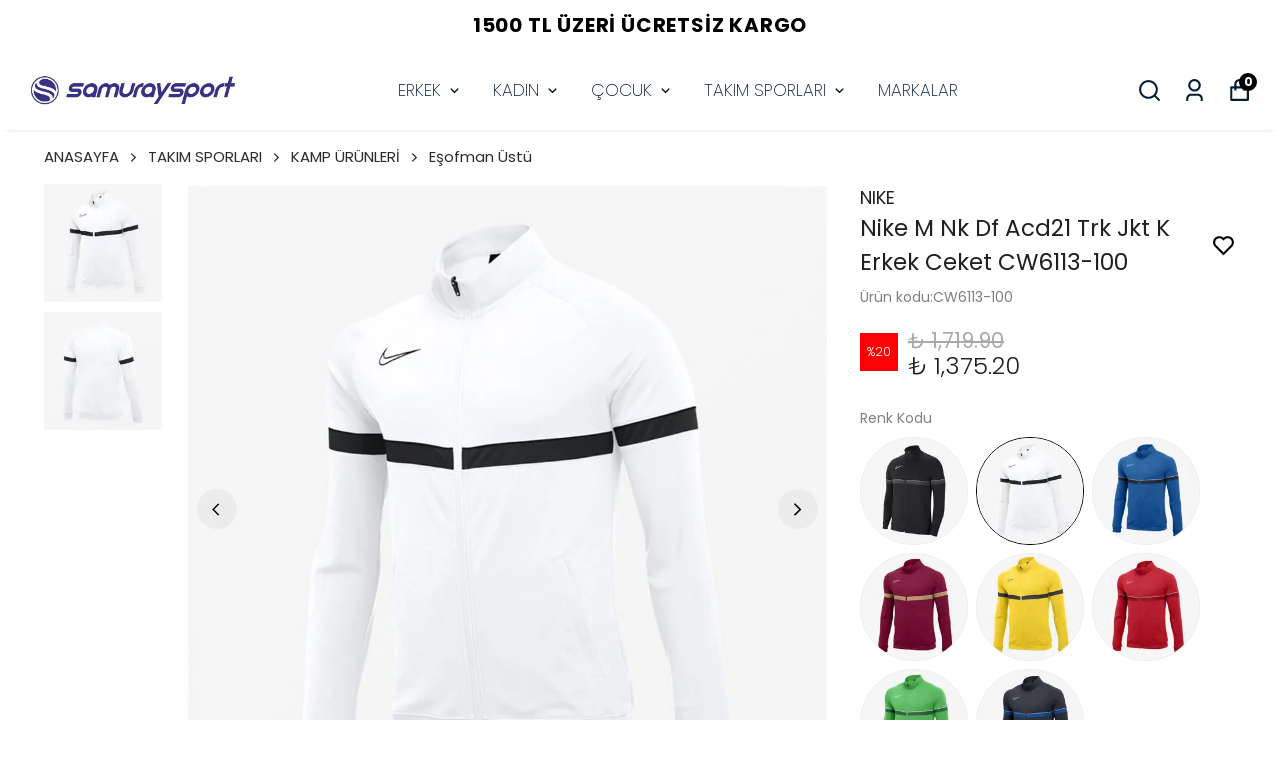

--- FILE ---
content_type: text/html
request_url: https://pay.ikas.com/widget/?radius=12&color=light_blue&textUpperCase=false&subtextOption=true&isAddToCartEnabled=true
body_size: 12678
content:
<!doctype html>
<html lang="tr" translate="no">

<head><script>(function(w,i,g){w[g]=w[g]||[];if(typeof w[g].push=='function')w[g].push(i)})
(window,'AW-798206054','google_tags_first_party');</script><script async src="/aqgv/"></script>
			<script>
				window.dataLayer = window.dataLayer || [];
				function gtag(){dataLayer.push(arguments);}
				gtag('js', new Date());
				gtag('set', 'developer_id.dYzg1YT', true);
				gtag('config', 'AW-798206054');
			</script>
			
  <meta charset="UTF-8" />
  <meta name="viewport" content="width=device-width, initial-scale=1.0" />
  <title>ikas Hızlı Öde Butonu</title>
  <meta name="google" content="notranslate">
  <link rel="stylesheet" href="style.css" />
  <!-- Mixpanel Loader -->
  <script type="text/javascript">
    const MIXPANEL_CUSTOM_LIB_URL = "https://tp.myikas.com/lib.min.js";
    (function (f, b) {
      if (!b.__SV) {
        var e, g, i, h;
        window.mixpanel = b;
        b._i = [];
        b.init = function (e, f, c) {
          function g(a, d) {
            var b = d.split(".");
            2 == b.length && ((a = a[b[0]]), (d = b[1]));
            a[d] = function () {
              a.push([d].concat(Array.prototype.slice.call(arguments, 0)));
            };
          }
          var a = b;
          "undefined" !== typeof c ? (a = b[c] = []) : (c = "mixpanel");
          a.people = a.people || [];
          a.toString = function (a) {
            var d = "mixpanel";
            "mixpanel" !== c && (d += "." + c);
            a || (d += " (stub)");
            return d;
          };
          a.people.toString = function () {
            return a.toString(1) + ".people (stub)";
          };
          i =
            "disable time_event track track_pageview track_links track_forms track_with_groups add_group set_group remove_group register register_once alias unregister identify name_tag set_config reset opt_in_tracking opt_out_tracking has_opted_in_tracking has_opted_out_tracking clear_opt_in_out_tracking start_batch_senders people.set people.set_once people.unset people.increment people.append people.union people.track_charge people.clear_charges people.delete_user people.remove".split(
              " "
            );
          for (h = 0; h < i.length; h++) g(a, i[h]);
          var j = "set set_once union unset remove delete".split(" ");
          a.get_group = function () {
            function b(c) {
              d[c] = function () {
                call2_args = arguments;
                call2 = [c].concat(Array.prototype.slice.call(call2_args, 0));
                a.push([e, call2]);
              };
            }
            for (
              var d = {},
              e = ["get_group"].concat(
                Array.prototype.slice.call(arguments, 0)
              ),
              c = 0;
              c < j.length;
              c++
            )
              b(j[c]);
            return d;
          };
          b._i.push([e, f, c]);
        };
        b.__SV = 1.2;
        e = f.createElement("script");
        e.type = "text/javascript";
        e.async = !0;
        e.src =
          "undefined" !== typeof MIXPANEL_CUSTOM_LIB_URL
            ? MIXPANEL_CUSTOM_LIB_URL
            : "file:" === f.location.protocol &&
              "//cdn.mxpnl.com/libs/mixpanel-2-latest.min.js".match(/^\/\//)
              ? "https://cdn.mxpnl.com/libs/mixpanel-2-latest.min.js"
              : "//cdn.mxpnl.com/libs/mixpanel-2-latest.min.js";
        g = f.getElementsByTagName("script")[0];
        g.parentNode.insertBefore(e, g);
      }
    })(document, window.mixpanel || []);
  </script>
  <script type="text/javascript">
    // Initialize Mixpanel
    (function () {
      var productionHost = "pay.ikas.com";
      var devToken = "0b49a682d27781be82dff2748eb09613";
      var prodToken = "4adb1bfda66d09a649a3639b882ba718";
      var hostname = (window.location && window.location.hostname) || "";
      hostname = hostname.toLowerCase();
      var token = hostname.indexOf(productionHost) < 0 ? devToken : prodToken;
      if (window.mixpanel && window.mixpanel.init) {
        window.mixpanel.init(token, {
          autocapture: false,
          api_host: "https://tp.myikas.com",
        });
      }
    })();
  </script>
</head>

<body>
  <button class="buy-button" id="buyButton">
    <svg class="buy-button-logo" xmlns="http://www.w3.org/2000/svg" width="30" height="22" viewBox="0 0 30 22"
      fill="none">
      <g clip-path="url(#clip0_1171_15242)">
        <path d="M17.1652 0L5.84033 13.0087H17.1663V22L28.4911 8.99017H17.1652V0Z" fill="currentColor" />
        <path opacity="0.05"
          d="M21.6807 5.93136C22.3009 5.93136 22.8037 5.4237 22.8037 4.79747C22.8037 4.17124 22.3009 3.66357 21.6807 3.66357C21.0604 3.66357 20.5576 4.17124 20.5576 4.79747C20.5576 5.4237 21.0604 5.93136 21.6807 5.93136Z"
          fill="currentColor" />
        <path opacity="0.1"
          d="M22.041 5.93136C22.6612 5.93136 23.164 5.4237 23.164 4.79747C23.164 4.17124 22.6612 3.66357 22.041 3.66357C21.4208 3.66357 20.918 4.17124 20.918 4.79747C20.918 5.4237 21.4208 5.93136 22.041 5.93136Z"
          fill="currentColor" />
        <path opacity="0.14"
          d="M22.4004 5.93136C23.0206 5.93136 23.5234 5.4237 23.5234 4.79747C23.5234 4.17124 23.0206 3.66357 22.4004 3.66357C21.7801 3.66357 21.2773 4.17124 21.2773 4.79747C21.2773 5.4237 21.7801 5.93136 22.4004 5.93136Z"
          fill="currentColor" />
        <path opacity="0.19"
          d="M22.7607 5.93136C23.381 5.93136 23.8838 5.4237 23.8838 4.79747C23.8838 4.17124 23.381 3.66357 22.7607 3.66357C22.1405 3.66357 21.6377 4.17124 21.6377 4.79747C21.6377 5.4237 22.1405 5.93136 22.7607 5.93136Z"
          fill="currentColor" />
        <path opacity="0.24"
          d="M23.1201 5.93136C23.7403 5.93136 24.2431 5.4237 24.2431 4.79747C24.2431 4.17124 23.7403 3.66357 23.1201 3.66357C22.4999 3.66357 21.9971 4.17124 21.9971 4.79747C21.9971 5.4237 22.4999 5.93136 23.1201 5.93136Z"
          fill="currentColor" />
        <path opacity="0.29"
          d="M23.4805 5.93136C24.1007 5.93136 24.6035 5.4237 24.6035 4.79747C24.6035 4.17124 24.1007 3.66357 23.4805 3.66357C22.8602 3.66357 22.3574 4.17124 22.3574 4.79747C22.3574 5.4237 22.8602 5.93136 23.4805 5.93136Z"
          fill="currentColor" />
        <path opacity="0.33"
          d="M23.8398 5.93136C24.4601 5.93136 24.9629 5.4237 24.9629 4.79747C24.9629 4.17124 24.4601 3.66357 23.8398 3.66357C23.2196 3.66357 22.7168 4.17124 22.7168 4.79747C22.7168 5.4237 23.2196 5.93136 23.8398 5.93136Z"
          fill="currentColor" />
        <path opacity="0.38"
          d="M24.1992 5.93136C24.8194 5.93136 25.3222 5.4237 25.3222 4.79747C25.3222 4.17124 24.8194 3.66357 24.1992 3.66357C23.579 3.66357 23.0762 4.17124 23.0762 4.79747C23.0762 5.4237 23.579 5.93136 24.1992 5.93136Z"
          fill="currentColor" />
        <path opacity="0.43"
          d="M24.5596 5.93136C25.1798 5.93136 25.6826 5.4237 25.6826 4.79747C25.6826 4.17124 25.1798 3.66357 24.5596 3.66357C23.9393 3.66357 23.4365 4.17124 23.4365 4.79747C23.4365 5.4237 23.9393 5.93136 24.5596 5.93136Z"
          fill="currentColor" />
        <path opacity="0.48"
          d="M24.9189 5.93136C25.5392 5.93136 26.042 5.4237 26.042 4.79747C26.042 4.17124 25.5392 3.66357 24.9189 3.66357C24.2987 3.66357 23.7959 4.17124 23.7959 4.79747C23.7959 5.4237 24.2987 5.93136 24.9189 5.93136Z"
          fill="currentColor" />
        <path opacity="0.52"
          d="M25.2793 5.93136C25.8995 5.93136 26.4023 5.4237 26.4023 4.79747C26.4023 4.17124 25.8995 3.66357 25.2793 3.66357C24.6591 3.66357 24.1562 4.17124 24.1562 4.79747C24.1562 5.4237 24.6591 5.93136 25.2793 5.93136Z"
          fill="currentColor" />
        <path opacity="0.57"
          d="M25.6387 5.93136C26.2589 5.93136 26.7617 5.4237 26.7617 4.79747C26.7617 4.17124 26.2589 3.66357 25.6387 3.66357C25.0184 3.66357 24.5156 4.17124 24.5156 4.79747C24.5156 5.4237 25.0184 5.93136 25.6387 5.93136Z"
          fill="currentColor" />
        <path opacity="0.62"
          d="M25.999 5.93136C26.6192 5.93136 27.122 5.4237 27.122 4.79747C27.122 4.17124 26.6192 3.66357 25.999 3.66357C25.3788 3.66357 24.876 4.17124 24.876 4.79747C24.876 5.4237 25.3788 5.93136 25.999 5.93136Z"
          fill="currentColor" />
        <path opacity="0.67"
          d="M26.3584 5.93136C26.9786 5.93136 27.4814 5.4237 27.4814 4.79747C27.4814 4.17124 26.9786 3.66357 26.3584 3.66357C25.7382 3.66357 25.2354 4.17124 25.2354 4.79747C25.2354 5.4237 25.7382 5.93136 26.3584 5.93136Z"
          fill="currentColor" />
        <path opacity="0.71"
          d="M26.7187 5.93136C27.339 5.93136 27.8418 5.4237 27.8418 4.79747C27.8418 4.17124 27.339 3.66357 26.7187 3.66357C26.0985 3.66357 25.5957 4.17124 25.5957 4.79747C25.5957 5.4237 26.0985 5.93136 26.7187 5.93136Z"
          fill="currentColor" />
        <path opacity="0.76"
          d="M27.0781 5.93136C27.6983 5.93136 28.2012 5.4237 28.2012 4.79747C28.2012 4.17124 27.6983 3.66357 27.0781 3.66357C26.4579 3.66357 25.9551 4.17124 25.9551 4.79747C25.9551 5.4237 26.4579 5.93136 27.0781 5.93136Z"
          fill="currentColor" />
        <path opacity="0.81"
          d="M27.4385 5.93136C28.0587 5.93136 28.5615 5.4237 28.5615 4.79747C28.5615 4.17124 28.0587 3.66357 27.4385 3.66357C26.8182 3.66357 26.3154 4.17124 26.3154 4.79747C26.3154 5.4237 26.8182 5.93136 27.4385 5.93136Z"
          fill="currentColor" />
        <path opacity="0.86"
          d="M27.7978 5.93136C28.4181 5.93136 28.9209 5.4237 28.9209 4.79747C28.9209 4.17124 28.4181 3.66357 27.7978 3.66357C27.1776 3.66357 26.6748 4.17124 26.6748 4.79747C26.6748 5.4237 27.1776 5.93136 27.7978 5.93136Z"
          fill="currentColor" />
        <path opacity="0.9"
          d="M28.1582 5.93136C28.7784 5.93136 29.2812 5.4237 29.2812 4.79747C29.2812 4.17124 28.7784 3.66357 28.1582 3.66357C27.538 3.66357 27.0352 4.17124 27.0352 4.79747C27.0352 5.4237 27.538 5.93136 28.1582 5.93136Z"
          fill="currentColor" />
        <path opacity="0.95"
          d="M28.5176 5.93136C29.1378 5.93136 29.6406 5.4237 29.6406 4.79747C29.6406 4.17124 29.1378 3.66357 28.5176 3.66357C27.8973 3.66357 27.3945 4.17124 27.3945 4.79747C27.3945 5.4237 27.8973 5.93136 28.5176 5.93136Z"
          fill="currentColor" />
        <path
          d="M30 4.79747C30 5.42322 29.4978 5.93136 28.8769 5.93136C28.2572 5.93136 27.7539 5.42433 27.7539 4.79747C27.7539 4.17172 28.2561 3.66357 28.8769 3.66357C29.4978 3.66357 30 4.17061 30 4.79747Z"
          fill="currentColor" />
        <path opacity="0.05"
          d="M4.69091 19.4637C5.31114 19.4637 5.81394 18.9561 5.81394 18.3298C5.81394 17.7036 5.31114 17.1959 4.69091 17.1959C4.07067 17.1959 3.56787 17.7036 3.56787 18.3298C3.56787 18.9561 4.07067 19.4637 4.69091 19.4637Z"
          fill="currentColor" />
        <path opacity="0.1"
          d="M5.05028 19.4637C5.67052 19.4637 6.17332 18.9561 6.17332 18.3298C6.17332 17.7036 5.67052 17.1959 5.05028 17.1959C4.43005 17.1959 3.92725 17.7036 3.92725 18.3298C3.92725 18.9561 4.43005 19.4637 5.05028 19.4637Z"
          fill="currentColor" />
        <path opacity="0.14"
          d="M5.41063 19.4637C6.03087 19.4637 6.53367 18.9561 6.53367 18.3298C6.53367 17.7036 6.03087 17.1959 5.41063 17.1959C4.7904 17.1959 4.2876 17.7036 4.2876 18.3298C4.2876 18.9561 4.7904 19.4637 5.41063 19.4637Z"
          fill="currentColor" />
        <path opacity="0.19"
          d="M5.77001 19.4637C6.39024 19.4637 6.89304 18.9561 6.89304 18.3298C6.89304 17.7036 6.39024 17.1959 5.77001 17.1959C5.14977 17.1959 4.64697 17.7036 4.64697 18.3298C4.64697 18.9561 5.14977 19.4637 5.77001 19.4637Z"
          fill="currentColor" />
        <path opacity="0.24"
          d="M6.12938 19.4637C6.74962 19.4637 7.25242 18.9561 7.25242 18.3298C7.25242 17.7036 6.74962 17.1959 6.12938 17.1959C5.50915 17.1959 5.00635 17.7036 5.00635 18.3298C5.00635 18.9561 5.50915 19.4637 6.12938 19.4637Z"
          fill="currentColor" />
        <path opacity="0.29"
          d="M6.48974 19.4637C7.10997 19.4637 7.61277 18.9561 7.61277 18.3298C7.61277 17.7036 7.10997 17.1959 6.48974 17.1959C5.8695 17.1959 5.3667 17.7036 5.3667 18.3298C5.3667 18.9561 5.8695 19.4637 6.48974 19.4637Z"
          fill="currentColor" />
        <path opacity="0.33"
          d="M6.84911 19.4637C7.46935 19.4637 7.97215 18.9561 7.97215 18.3298C7.97215 17.7036 7.46935 17.1959 6.84911 17.1959C6.22887 17.1959 5.72607 17.7036 5.72607 18.3298C5.72607 18.9561 6.22887 19.4637 6.84911 19.4637Z"
          fill="currentColor" />
        <path opacity="0.38"
          d="M7.20946 19.4637C7.8297 19.4637 8.3325 18.9561 8.3325 18.3298C8.3325 17.7036 7.8297 17.1959 7.20946 17.1959C6.58923 17.1959 6.08643 17.7036 6.08643 18.3298C6.08643 18.9561 6.58923 19.4637 7.20946 19.4637Z"
          fill="currentColor" />
        <path opacity="0.43"
          d="M7.56884 19.4637C8.18907 19.4637 8.69187 18.9561 8.69187 18.3298C8.69187 17.7036 8.18907 17.1959 7.56884 17.1959C6.9486 17.1959 6.4458 17.7036 6.4458 18.3298C6.4458 18.9561 6.9486 19.4637 7.56884 19.4637Z"
          fill="currentColor" />
        <path opacity="0.48"
          d="M7.92919 19.4637C8.54942 19.4637 9.05222 18.9561 9.05222 18.3298C9.05222 17.7036 8.54942 17.1959 7.92919 17.1959C7.30895 17.1959 6.80615 17.7036 6.80615 18.3298C6.80615 18.9561 7.30895 19.4637 7.92919 19.4637Z"
          fill="currentColor" />
        <path opacity="0.52"
          d="M8.28856 19.4637C8.9088 19.4637 9.4116 18.9561 9.4116 18.3298C9.4116 17.7036 8.9088 17.1959 8.28856 17.1959C7.66833 17.1959 7.16553 17.7036 7.16553 18.3298C7.16553 18.9561 7.66833 19.4637 8.28856 19.4637Z"
          fill="currentColor" />
        <path opacity="0.57"
          d="M8.64891 19.4637C9.26915 19.4637 9.77195 18.9561 9.77195 18.3298C9.77195 17.7036 9.26915 17.1959 8.64891 17.1959C8.02868 17.1959 7.52588 17.7036 7.52588 18.3298C7.52588 18.9561 8.02868 19.4637 8.64891 19.4637Z"
          fill="currentColor" />
        <path opacity="0.62"
          d="M9.00829 19.4637C9.62853 19.4637 10.1313 18.9561 10.1313 18.3298C10.1313 17.7036 9.62853 17.1959 9.00829 17.1959C8.38805 17.1959 7.88525 17.7036 7.88525 18.3298C7.88525 18.9561 8.38805 19.4637 9.00829 19.4637Z"
          fill="currentColor" />
        <path opacity="0.67"
          d="M9.36913 19.4637C9.98937 19.4637 10.4922 18.9561 10.4922 18.3298C10.4922 17.7036 9.98937 17.1959 9.36913 17.1959C8.74889 17.1959 8.24609 17.7036 8.24609 18.3298C8.24609 18.9561 8.74889 19.4637 9.36913 19.4637Z"
          fill="currentColor" />
        <path opacity="0.71"
          d="M9.72802 19.4637C10.3483 19.4637 10.8511 18.9561 10.8511 18.3298C10.8511 17.7036 10.3483 17.1959 9.72802 17.1959C9.10778 17.1959 8.60498 17.7036 8.60498 18.3298C8.60498 18.9561 9.10778 19.4637 9.72802 19.4637Z"
          fill="currentColor" />
        <path opacity="0.76"
          d="M10.0889 19.4637C10.7091 19.4637 11.2119 18.9561 11.2119 18.3298C11.2119 17.7036 10.7091 17.1959 10.0889 17.1959C9.46862 17.1959 8.96582 17.7036 8.96582 18.3298C8.96582 18.9561 9.46862 19.4637 10.0889 19.4637Z"
          fill="currentColor" />
        <path opacity="0.81"
          d="M10.4477 19.4637C11.068 19.4637 11.5708 18.9561 11.5708 18.3298C11.5708 17.7036 11.068 17.1959 10.4477 17.1959C9.82751 17.1959 9.32471 17.7036 9.32471 18.3298C9.32471 18.9561 9.82751 19.4637 10.4477 19.4637Z"
          fill="currentColor" />
        <path opacity="0.86"
          d="M10.8086 19.4637C11.4288 19.4637 11.9316 18.9561 11.9316 18.3298C11.9316 17.7036 11.4288 17.1959 10.8086 17.1959C10.1883 17.1959 9.68555 17.7036 9.68555 18.3298C9.68555 18.9561 10.1883 19.4637 10.8086 19.4637Z"
          fill="currentColor" />
        <path opacity="0.9"
          d="M11.168 19.4637C11.7882 19.4637 12.291 18.9561 12.291 18.3298C12.291 17.7036 11.7882 17.1959 11.168 17.1959C10.5477 17.1959 10.0449 17.7036 10.0449 18.3298C10.0449 18.9561 10.5477 19.4637 11.168 19.4637Z"
          fill="currentColor" />
        <path opacity="0.95"
          d="M11.5283 19.4637C12.1485 19.4637 12.6513 18.9561 12.6513 18.3298C12.6513 17.7036 12.1485 17.1959 11.5283 17.1959C10.9081 17.1959 10.4053 17.7036 10.4053 18.3298C10.4053 18.9561 10.9081 19.4637 11.5283 19.4637Z"
          fill="currentColor" />
        <path
          d="M11.8877 19.4637C12.5079 19.4637 13.0107 18.9561 13.0107 18.3298C13.0107 17.7036 12.5079 17.1959 11.8877 17.1959C11.2674 17.1959 10.7646 17.7036 10.7646 18.3298C10.7646 18.9561 11.2674 19.4637 11.8877 19.4637Z"
          fill="currentColor" />
        <path opacity="0.05"
          d="M1.48241 4.79745C2.10265 4.79745 2.60545 4.28979 2.60545 3.66356C2.60545 3.03733 2.10265 2.52966 1.48241 2.52966C0.862175 2.52966 0.359375 3.03733 0.359375 3.66356C0.359375 4.28979 0.862175 4.79745 1.48241 4.79745Z"
          fill="currentColor" />
        <path opacity="0.1"
          d="M1.84276 4.79745C2.463 4.79745 2.9658 4.28979 2.9658 3.66356C2.9658 3.03733 2.463 2.52966 1.84276 2.52966C1.22253 2.52966 0.719727 3.03733 0.719727 3.66356C0.719727 4.28979 1.22253 4.79745 1.84276 4.79745Z"
          fill="currentColor" />
        <path opacity="0.14"
          d="M2.20214 4.79745C2.82237 4.79745 3.32517 4.28979 3.32517 3.66356C3.32517 3.03733 2.82237 2.52966 2.20214 2.52966C1.5819 2.52966 1.0791 3.03733 1.0791 3.66356C1.0791 4.28979 1.5819 4.79745 2.20214 4.79745Z"
          fill="currentColor" />
        <path opacity="0.19"
          d="M2.56249 4.79745C3.18272 4.79745 3.68552 4.28979 3.68552 3.66356C3.68552 3.03733 3.18272 2.52966 2.56249 2.52966C1.94225 2.52966 1.43945 3.03733 1.43945 3.66356C1.43945 4.28979 1.94225 4.79745 2.56249 4.79745Z"
          fill="currentColor" />
        <path opacity="0.24"
          d="M2.92186 4.79745C3.5421 4.79745 4.0449 4.28979 4.0449 3.66356C4.0449 3.03733 3.5421 2.52966 2.92186 2.52966C2.30163 2.52966 1.79883 3.03733 1.79883 3.66356C1.79883 4.28979 2.30163 4.79745 2.92186 4.79745Z"
          fill="currentColor" />
        <path opacity="0.29"
          d="M3.28222 4.79745C3.90245 4.79745 4.40525 4.28979 4.40525 3.66356C4.40525 3.03733 3.90245 2.52966 3.28222 2.52966C2.66198 2.52966 2.15918 3.03733 2.15918 3.66356C2.15918 4.28979 2.66198 4.79745 3.28222 4.79745Z"
          fill="currentColor" />
        <path opacity="0.33"
          d="M3.64159 4.79745C4.26183 4.79745 4.76463 4.28979 4.76463 3.66356C4.76463 3.03733 4.26183 2.52966 3.64159 2.52966C3.02135 2.52966 2.51855 3.03733 2.51855 3.66356C2.51855 4.28979 3.02135 4.79745 3.64159 4.79745Z"
          fill="currentColor" />
        <path opacity="0.38"
          d="M4.00194 4.79745C4.62218 4.79745 5.12498 4.28979 5.12498 3.66356C5.12498 3.03733 4.62218 2.52966 4.00194 2.52966C3.38171 2.52966 2.87891 3.03733 2.87891 3.66356C2.87891 4.28979 3.38171 4.79745 4.00194 4.79745Z"
          fill="currentColor" />
        <path opacity="0.43"
          d="M4.36132 4.79745C4.98155 4.79745 5.48435 4.28979 5.48435 3.66356C5.48435 3.03733 4.98155 2.52966 4.36132 2.52966C3.74108 2.52966 3.23828 3.03733 3.23828 3.66356C3.23828 4.28979 3.74108 4.79745 4.36132 4.79745Z"
          fill="currentColor" />
        <path opacity="0.48"
          d="M4.72069 4.79745C5.34093 4.79745 5.84373 4.28979 5.84373 3.66356C5.84373 3.03733 5.34093 2.52966 4.72069 2.52966C4.10046 2.52966 3.59766 3.03733 3.59766 3.66356C3.59766 4.28979 4.10046 4.79745 4.72069 4.79745Z"
          fill="currentColor" />
        <path opacity="0.52"
          d="M5.08104 4.79745C5.70128 4.79745 6.20408 4.28979 6.20408 3.66356C6.20408 3.03733 5.70128 2.52966 5.08104 2.52966C4.46081 2.52966 3.95801 3.03733 3.95801 3.66356C3.95801 4.28979 4.46081 4.79745 5.08104 4.79745Z"
          fill="currentColor" />
        <path opacity="0.57"
          d="M5.44042 4.79745C6.06065 4.79745 6.56345 4.28979 6.56345 3.66356C6.56345 3.03733 6.06065 2.52966 5.44042 2.52966C4.82018 2.52966 4.31738 3.03733 4.31738 3.66356C4.31738 4.28979 4.82018 4.79745 5.44042 4.79745Z"
          fill="currentColor" />
        <path opacity="0.62"
          d="M5.80077 4.79745C6.42101 4.79745 6.92381 4.28979 6.92381 3.66356C6.92381 3.03733 6.42101 2.52966 5.80077 2.52966C5.18053 2.52966 4.67773 3.03733 4.67773 3.66356C4.67773 4.28979 5.18053 4.79745 5.80077 4.79745Z"
          fill="currentColor" />
        <path opacity="0.67"
          d="M6.16015 4.79745C6.78038 4.79745 7.28318 4.28979 7.28318 3.66356C7.28318 3.03733 6.78038 2.52966 6.16015 2.52966C5.53991 2.52966 5.03711 3.03733 5.03711 3.66356C5.03711 4.28979 5.53991 4.79745 6.16015 4.79745Z"
          fill="currentColor" />
        <path opacity="0.71"
          d="M6.5205 4.79745C7.14073 4.79745 7.64353 4.28979 7.64353 3.66356C7.64353 3.03733 7.14073 2.52966 6.5205 2.52966C5.90026 2.52966 5.39746 3.03733 5.39746 3.66356C5.39746 4.28979 5.90026 4.79745 6.5205 4.79745Z"
          fill="currentColor" />
        <path opacity="0.76"
          d="M6.87987 4.79745C7.50011 4.79745 8.00291 4.28979 8.00291 3.66356C8.00291 3.03733 7.50011 2.52966 6.87987 2.52966C6.25964 2.52966 5.75684 3.03733 5.75684 3.66356C5.75684 4.28979 6.25964 4.79745 6.87987 4.79745Z"
          fill="currentColor" />
        <path opacity="0.81"
          d="M7.24022 4.79745C7.86046 4.79745 8.36326 4.28979 8.36326 3.66356C8.36326 3.03733 7.86046 2.52966 7.24022 2.52966C6.61999 2.52966 6.11719 3.03733 6.11719 3.66356C6.11719 4.28979 6.61999 4.79745 7.24022 4.79745Z"
          fill="currentColor" />
        <path opacity="0.86"
          d="M7.5996 4.79745C8.21983 4.79745 8.72263 4.28979 8.72263 3.66356C8.72263 3.03733 8.21983 2.52966 7.5996 2.52966C6.97936 2.52966 6.47656 3.03733 6.47656 3.66356C6.47656 4.28979 6.97936 4.79745 7.5996 4.79745Z"
          fill="currentColor" />
        <path opacity="0.9"
          d="M7.95995 4.79745C8.58019 4.79745 9.08299 4.28979 9.08299 3.66356C9.08299 3.03733 8.58019 2.52966 7.95995 2.52966C7.33971 2.52966 6.83691 3.03733 6.83691 3.66356C6.83691 4.28979 7.33971 4.79745 7.95995 4.79745Z"
          fill="currentColor" />
        <path opacity="0.95"
          d="M8.31932 4.79745C8.93956 4.79745 9.44236 4.28979 9.44236 3.66356C9.44236 3.03733 8.93956 2.52966 8.31932 2.52966C7.69909 2.52966 7.19629 3.03733 7.19629 3.66356C7.19629 4.28979 7.69909 4.79745 8.31932 4.79745Z"
          fill="currentColor" />
        <path
          d="M8.67968 4.79745C9.29991 4.79745 9.80271 4.28979 9.80271 3.66356C9.80271 3.03733 9.29991 2.52966 8.67968 2.52966C8.05944 2.52966 7.55664 3.03733 7.55664 3.66356C7.55664 4.28979 8.05944 4.79745 8.67968 4.79745Z"
          fill="currentColor" />
      </g>
      <defs>
        <clipPath id="clip0_1171_15242">
          <rect width="30" height="22" fill="currentColor" />
        </clipPath>
      </defs>
    </svg>
    <span class="buy-button-text">Hızlı Öde</span>
    <div class="buy-button-digit" id="buyButtonDigit" style="display: none">
      <span class="buy-button-digit-icon" id="buyButtonDigitIcon"></span>
      <span class="buy-button-digit-wrapper">
        <span class="buy-button-digit-dots">••</span>
        <span class="buy-button-digit-number"></span>
      </span>
    </div>
  </button>
  <div class="buy-button-subtext" id="buyButtonSubtext" style="display: none">
    20.000 e-ticaret sitesinde hızlı alışveriş!
  </div>

  <script>
    var MAX_RADIUS_PX = 40;

    var WidgetConfig = {
      defaults: {
        radius: "12",
        color: "light_blue",
        textUpperCase: false,
        subtextOption: false,
        preview: false,
      },

      allowed: {
        color: [
          "light_blue",
          "white_blue",
          "silver_blue",
          "dark_blue",
          "dark_white",
        ],
      },

      current: {},

      parseBoolean: function (value) {
        if (typeof value !== "string") return false;
        return value.toLowerCase() === "true";
      },

      validate: function (paramName, value, allowedValues) {
        if (!value) return null;
        var normalizedValue = value.toLowerCase().trim();
        if (allowedValues.indexOf(normalizedValue) !== -1) {
          return normalizedValue;
        }
        return null;
      },

      parseRadius: function (value) {
        if (!value) return this.defaults.radius;

        var normalized = value.toLowerCase().trim();
        if (normalized === "full") return "full";

        var numeric = parseFloat(normalized);
        if (isNaN(numeric) || numeric < 0) return this.defaults.radius;

        var clamped = Math.min(numeric, MAX_RADIUS_PX);
        return clamped;
      },

      parse: function () {
        var params = new URLSearchParams(window.location.search);
        var config = {};

        config.radius = this.parseRadius(params.get("radius"));

        var color = this.validate(
          "color",
          params.get("color"),
          this.allowed.color
        );
        config.color = color !== null ? color : this.defaults.color;

        var textUpperCaseParam = params.get("textUpperCase");
        config.textUpperCase =
          textUpperCaseParam !== null
            ? this.parseBoolean(textUpperCaseParam)
            : this.defaults.textUpperCase;

        var subtextOptionParam = params.get("subtextOption");
        config.subtextOption =
          subtextOptionParam !== null
            ? this.parseBoolean(subtextOptionParam)
            : this.defaults.subtextOption;

        var previewParam = params.get("preview");
        config.preview =
          previewParam !== null ? this.parseBoolean(previewParam) : false;

        this.current = config;
        return config;
      },

      get: function () {
        return this.current;
      },
    };

    WidgetConfig.parse();

    window.widgetConfig = WidgetConfig.get();

    function applyConfigToButton() {
      var config = WidgetConfig.get();
      var button = document.getElementById("buyButton");

      if (!button) return;

      button.setAttribute("data-color", config.color);

      if (config.radius === "full") {
        button.style.borderRadius = "9999px";
      } else {
        var numericRadius =
          typeof config.radius === "number"
            ? config.radius
            : parseFloat(config.radius) || 0;
        var clampedRadius = Math.min(
          Math.max(numericRadius, 0),
          MAX_RADIUS_PX
        );
        button.style.borderRadius = clampedRadius + "px";
      }

      if (config.textUpperCase) {
        button.style.textTransform = "uppercase";
      } else {
        button.style.textTransform = "none";
      }

      // Handle subtext option
      var subtextElement = document.getElementById("buyButtonSubtext");
      if (subtextElement) {
        if (config.subtextOption) {
          subtextElement.style.display = "block";
        } else {
          subtextElement.style.display = "none";
        }
      }
    }

    applyConfigToButton();

    var COOKIE_NAME = "_ikas_card_info";
    var hasSavedCard = false;

    function getWidgetProps() {
      var cfg = WidgetConfig.get();
      return {
        color: cfg.color,
        radius: cfg.radius,
        textUpperCase: cfg.textUpperCase,
        subtextOption: cfg.subtextOption,
      };
    }

    // Get cookie value by name
    function getCookie(name) {
      var match = document.cookie.match(
        new RegExp("(^| )" + name + "=([^;]+)")
      );
      return match ? match[2] : null;
    }

    function parseCardInfo(cookieValue) {
      if (!cookieValue) return { last2Digits: null, cardType: null };

      try {
        var parsed = JSON.parse(decodeURIComponent(cookieValue));
        if (parsed && typeof parsed === "object") {
          return {
            last2Digits: parsed.last2Digits || null,
            cardType: parsed.cardType || null,
          };
        }
      } catch (e) { }

      if (/^\d{2}$/.test(cookieValue)) {
        return { last2Digits: cookieValue, cardType: null };
      }

      return { last2Digits: null, cardType: null };
    }

    async function getCardInfo() {
      // First try direct cookie access (works in first-party context)
      var direct = getCookie(COOKIE_NAME);
      if (direct) return parseCardInfo(direct);
    }

    const cardIcons = {
      visa: '<svg width="31" height="10" viewBox="0 0 31 10" fill="none" xmlns="http://www.w3.org/2000/svg"><path fill-rule="evenodd" clip-rule="evenodd" d="M7.56032 9.3099H4.94324L2.98074 2.03085C2.88759 1.69601 2.68981 1.4 2.39889 1.26048C1.67284 0.909876 0.872786 0.630846 -1.79731e-07 0.490118V0.209874H4.21591C4.79777 0.209874 5.23416 0.630846 5.3069 1.11976L6.32515 6.37037L8.94095 0.209874H11.4853L7.56032 9.3099ZM12.9399 9.3099H10.4683L12.5035 0.209874H14.9752L12.9399 9.3099ZM18.1728 2.73086C18.2456 2.24073 18.682 1.96049 19.1911 1.96049C19.9911 1.89013 20.8627 2.03085 21.59 2.38025L22.0264 0.420972C21.2991 0.140728 20.499 0 19.773 0C17.3741 0 15.6285 1.26049 15.6285 3.00989C15.6285 4.34074 16.8649 5.03953 17.7377 5.4605C18.682 5.88026 19.0456 6.1605 18.9729 6.58026C18.9729 7.2099 18.2456 7.49014 17.5195 7.49014C16.6467 7.49014 15.774 7.28026 14.9752 6.92965L14.5388 8.89015C15.4116 9.23954 16.3558 9.38027 17.2286 9.38027C19.9184 9.44942 21.59 8.19014 21.59 6.30002C21.59 3.91977 18.1728 3.78025 18.1728 2.73086ZM30.24 9.3099L28.2775 0.209874H26.1696C25.7332 0.209874 25.2968 0.490118 25.1513 0.909876L21.5173 9.3099H24.0616L24.5695 7.98026H27.6957L27.9866 9.3099H30.24ZM26.5332 2.6605L27.2592 6.09015H25.224L26.5332 2.6605Z" fill="#172B85"/></svg>',
      mastercard:
        '<svg width="26" height="15" viewBox="0 0 26 15" fill="none" xmlns="http://www.w3.org/2000/svg"><path d="M18.0713 0C22.4157 0 25.9374 3.31938 25.9375 7.41406C25.9375 11.5089 22.4158 14.8291 18.0713 14.8291C16.1236 14.8291 14.3425 14.1598 12.9688 13.0547C11.5949 14.1597 9.81385 14.8281 7.86621 14.8281C3.52181 14.828 0 11.5088 0 7.41406C0.000133969 3.31942 3.52189 8.86547e-05 7.86621 0C9.81374 0 11.595 0.668507 12.9688 1.77344C14.3425 0.668445 16.1237 3.69127e-05 18.0713 0Z" fill="#ED0006"/><path d="M18.0715 0C22.4159 9.95831e-06 25.9376 3.31938 25.9377 7.41406C25.9377 11.5089 22.416 14.8291 18.0715 14.8291C16.1238 14.8291 14.3428 14.1598 12.969 13.0547C14.6596 11.6948 15.7327 9.67312 15.7327 7.41406C15.7326 5.155 14.6597 3.1333 12.969 1.77344C14.3428 0.668467 16.124 0 18.0715 0Z" fill="#F9A000"/><path d="M12.9688 1.77368C14.6595 3.13358 15.7324 5.15518 15.7324 7.41431C15.7324 9.67343 14.6594 11.695 12.9688 13.0549C11.2782 11.695 10.2051 9.67334 10.2051 7.41431C10.2051 5.15527 11.2781 3.13358 12.9688 1.77368Z" fill="#FF5E00"/></svg>',
      americanexpress:
        '<svg width="20" height="18" viewBox="0 0 20 18" fill="none" xmlns="http://www.w3.org/2000/svg"><path fill-rule="evenodd" clip-rule="evenodd" d="M19.5713 1.12143H16.5916L15.0341 5.74674L13.4087 1.12143H10.3613V8.32338L7.24611 1.12143H4.74056L1.62535 8.47972H3.79233L4.40181 7.00815H7.6525L8.26197 8.47972H12.3252V3.36389L14.1537 8.47972H15.8466L17.6751 3.36389V8.47972H19.5713V9.60095H17.0656L15.0341 11.9136L12.9347 9.60095H4.33418V16.9592H12.8671L14.9662 14.5766L17.0656 16.9592H19.5713V17.8701H16.5916L14.9662 16.0482L13.3409 17.8701H3.25069V9.46077H0L4.06325 0H7.99105L9.4131 3.22371V0H14.2891L15.1017 2.45283L15.9145 0H19.5713V1.12143ZM19.5713 11.2127L17.7429 13.245L19.5713 15.2773V16.9592L16.253 13.245L19.5713 9.60095V11.2127ZM10.3613 16.9592V15.2073H6.29808V14.0861H10.2935V12.4041H6.29808V11.2829H10.3613V9.60095L13.7473 13.245L10.3613 16.9592ZM5.01129 5.39619L5.95952 3.01355L6.90756 5.39619H5.01129Z" fill="white"/></svg>',
      troy: '<svg width="31" height="32" viewBox="0 0 31 32" fill="none" xmlns="http://www.w3.org/2000/svg"><mask id="mask0_45_9875" style="mask-type:luminance" maskUnits="userSpaceOnUse" x="0" y="-1" width="31" height="33"><path d="M0 -0.000148773H30.0345V31.3042H0V-0.000148773Z" fill="white"/></mask><g mask="url(#mask0_45_9875)"><path fill-rule="evenodd" clip-rule="evenodd" d="M25.4429 11.5783C25.0939 11.5783 24.709 11.7811 24.5555 12.1455L22.9242 16.043L22.3366 12.1455C22.2675 11.7811 22.0299 11.5783 21.6539 11.5783H19.5873L21.3549 18.0512C21.3875 18.1753 21.3937 18.3129 21.3698 18.4577C21.2773 18.9978 20.7823 19.436 20.2638 19.436H19.1065C18.8126 19.436 18.6191 19.6258 18.5244 20.0553L18.2673 21.6594H20.3055C21.3688 21.6594 22.6175 21.1026 23.4505 19.563L27.5315 11.5783H25.4429Z" fill="#323E48"/></g><mask id="mask1_45_9875" style="mask-type:luminance" maskUnits="userSpaceOnUse" x="0" y="0" width="31" height="32"><path d="M0 0.000339508H30.0345V31.3047H0V0.000339508Z" fill="white"/></mask><g mask="url(#mask1_45_9875)"><path fill-rule="evenodd" clip-rule="evenodd" d="M5.38062 9.64613C5.99095 9.64613 6.28591 9.89992 6.17851 10.5376L6.00265 11.5765H7.40493L7.09594 13.4016H5.69302L5.31087 15.6613C5.1788 16.4486 5.92651 16.5535 6.35545 16.5535C6.44094 16.5535 6.51196 16.5515 6.56279 16.5484L6.21978 18.5836C6.11387 18.5953 6.00478 18.6106 5.77383 18.6106C4.70924 18.6106 2.69536 18.3134 3.09133 15.9718L3.52494 13.4016H2.50269L2.8104 11.5765H3.82266L4.14847 9.64613H5.38062Z" fill="#323E48"/></g><mask id="mask2_45_9875" style="mask-type:luminance" maskUnits="userSpaceOnUse" x="0" y="0" width="31" height="32"><path d="M0 0.000339508H30.0345V31.3047H0V0.000339508Z" fill="white"/></mask><g mask="url(#mask2_45_9875)"><path fill-rule="evenodd" clip-rule="evenodd" d="M17.1642 11.6598L16.8039 13.7876C17.2482 14.0241 17.5525 14.5045 17.5525 15.0592C17.5525 15.7907 17.0264 16.39 16.349 16.4763L15.989 18.6037C16.0526 18.6079 16.1172 18.6101 16.1817 18.6101C18.0644 18.6101 19.5891 17.0198 19.5891 15.0592C19.5891 13.4563 18.5679 12.1 17.1642 11.6598Z" fill="#00ADBC"/></g><mask id="mask3_45_9875" style="mask-type:luminance" maskUnits="userSpaceOnUse" x="0" y="0" width="31" height="32"><path d="M0 0.000339508H30.0345V31.3047H0V0.000339508Z" fill="white"/></mask><g mask="url(#mask3_45_9875)"><path fill-rule="evenodd" clip-rule="evenodd" d="M15.5609 16.332C15.1171 16.0968 14.8121 15.6143 14.8121 15.0602C14.8121 14.3334 15.3393 13.7294 16.0164 13.6447L16.376 11.5171C16.312 11.5129 16.2469 11.5098 16.1829 11.5098C14.3017 11.5098 12.7761 13.1012 12.7761 15.0602C12.7761 16.6638 13.7977 18.021 15.2015 18.4612L15.5609 16.332Z" fill="#00ADBC"/></g><mask id="mask4_45_9875" style="mask-type:luminance" maskUnits="userSpaceOnUse" x="0" y="-1" width="31" height="33"><path d="M0 -0.000148773H30.0345V31.3042H0V-0.000148773Z" fill="white"/></mask><g mask="url(#mask4_45_9875)"><path fill-rule="evenodd" clip-rule="evenodd" d="M8.21678 11.5777H9.42171C10.0323 11.5777 10.3259 11.8319 10.2183 12.4698L10.0865 13.2416C10.5354 12.2918 11.5092 11.5083 12.508 11.5083C12.639 11.5083 12.7652 11.5353 12.7652 11.5353L12.3758 13.8365C12.3758 13.8365 12.201 13.7942 11.9281 13.7942C11.3958 13.7942 10.4956 13.9702 9.99462 15.0126C9.8751 15.2695 9.78323 15.582 9.71964 15.9586L9.28369 18.5439H7.03906L8.21678 11.5777Z" fill="#323E48"/><path fill-rule="evenodd" clip-rule="evenodd" d="M27.5315 18.8683C27.5315 19.076 27.4609 19.2535 27.3202 19.3991C27.1809 19.5452 27.0112 19.6201 26.8108 19.6201C26.6126 19.6201 26.4429 19.5452 26.3015 19.3991C26.1612 19.2535 26.0903 19.076 26.0903 18.8683C26.0903 18.6613 26.1612 18.4842 26.3015 18.337C26.4429 18.1911 26.6126 18.1175 26.8108 18.1175C27.0112 18.1175 27.1809 18.1911 27.3202 18.337C27.4609 18.4842 27.5315 18.6613 27.5315 18.8683ZM27.4184 18.8683C27.4184 19.0458 27.3589 19.1968 27.2398 19.3211C27.1219 19.4463 26.9776 19.5086 26.8108 19.5086C26.6445 19.5086 26.5018 19.4463 26.383 19.3211C26.2656 19.1968 26.2071 19.0458 26.2071 18.8683C26.2071 18.6914 26.2656 18.5409 26.383 18.4159C26.5018 18.2902 26.6445 18.2279 26.8108 18.2279C26.9776 18.2279 27.1219 18.2902 27.2398 18.4159C27.3589 18.5409 27.4184 18.6914 27.4184 18.8683ZM27.1139 19.2794H26.9858L26.8049 18.9434H26.6858V19.2794H26.5767V18.456H26.8449C26.914 18.456 26.9729 18.4806 27.0212 18.5272C27.069 18.5744 27.0945 18.6331 27.0945 18.7025C27.0945 18.8168 27.0371 18.8927 26.9242 18.9286L27.1139 19.2794ZM26.9816 18.7025C26.9816 18.6613 26.9684 18.6267 26.9399 18.5985C26.9121 18.5706 26.8765 18.5573 26.8327 18.5573H26.6858V18.8461H26.8327C26.8765 18.8461 26.9121 18.8317 26.9399 18.8058C26.9684 18.7783 26.9816 18.7448 26.9816 18.7025Z" fill="#323E48"/></g></svg>',
      maestro:
        '<svg width="26" height="16" viewBox="0 0 26 16" fill="none" xmlns="http://www.w3.org/2000/svg"><path d="M7.65137 0C11.8768 9.91527e-05 15.3025 3.36226 15.3027 7.50977C15.3027 11.6575 11.8769 15.0204 7.65137 15.0205C3.42574 15.0205 0 11.6575 0 7.50977C0.000249401 3.36219 3.42589 0 7.65137 0Z" fill="#ED0006"/><path d="M17.5771 0C21.8025 9.91527e-05 25.2283 3.36226 25.2285 7.50977C25.2285 11.6575 21.8027 15.0204 17.5771 15.0205C13.3515 15.0205 9.92578 11.6575 9.92578 7.50977C9.92603 3.36219 13.3517 0 17.5771 0Z" fill="#0099DF"/><path d="M12.6135 1.79712C14.258 3.17458 15.3019 5.22171 15.302 7.51001C15.302 9.79852 14.2582 11.8464 12.6135 13.2239C10.9694 11.8464 9.92603 9.79812 9.92603 7.51001C9.92609 5.22211 10.9696 3.17458 12.6135 1.79712Z" fill="#6C6BBD"/></svg>',
    };

    // Update button text based on stored card info
    function updateButtonText(cardInfo) {
      var buttonText = document.querySelector("#buyButton .buy-button-text");
      var digitContainer = document.getElementById("buyButtonDigit");
      var digitNumber = document.querySelector(
        "#buyButtonDigit .buy-button-digit-number"
      );
      var digitIcon = document.getElementById("buyButtonDigitIcon");

      if (buttonText) {
        buttonText.textContent = "Hızlı Öde";
      }

      if (digitContainer && digitNumber) {
        if (cardInfo.last2Digits) {
          hasSavedCard = true;
          digitContainer.style.display = "flex";
          digitNumber.textContent = cardInfo.last2Digits;

          // Show icon if cardType is available
          if (digitIcon && cardInfo.cardType) {
            var type = cardInfo.cardType.toLowerCase();
            var iconSvg = cardIcons[type];
            if (iconSvg) {
              digitIcon.innerHTML = iconSvg;
              digitIcon.style.display = "inline-block";
              // Mark type so CSS can style (e.g. American Express bg)
              digitIcon.setAttribute("data-card-type", type);
            } else {
              digitIcon.style.display = "none";
              digitIcon.removeAttribute("data-card-type");
            }
          } else if (digitIcon) {
            digitIcon.style.display = "none";
            digitIcon.removeAttribute("data-card-type");
          }
        } else {
          hasSavedCard = false;
          digitContainer.style.display = "none";
        }
      }
    }

    // Track enabled state (for stock availability)
    // Read initial value from URL parameter to avoid flicker
    var urlParams = new URLSearchParams(window.location.search);
    var initialEnabled = urlParams.get("isAddToCartEnabled");
    var isAddToCartEnabled =
      initialEnabled !== null
        ? initialEnabled.toLowerCase() === "true"
        : true; // Default to true if not provided

    // Message queue for messages received before widget is fully initialized
    var messageQueue = [];
    var isWidgetReady = false;

    // Loading state helpers
    function setButtonLoading(isLoading) {
      var button = document.getElementById("buyButton");
      if (!button) return;

      var digitContainer = document.getElementById("buyButtonDigit");

      if (isLoading) {
        button.classList.add("is-loading");
        button.disabled = true;
        // Force hide digit container during loading
        if (digitContainer) {
          digitContainer.style.display = "none";
        }
      } else {
        button.classList.remove("is-loading");
        // Re-evaluate disabled state based on enabled state
        button.disabled = !isAddToCartEnabled;
        // Restore digit container visibility if it should be shown
        // (updateButtonText will handle this if needed)
      }
    }

    // Set button enabled state based on stock availability
    function setButtonEnabled(enabled) {
      isAddToCartEnabled = enabled !== false; // Default to true if undefined
      var button = document.getElementById("buyButton");
      if (!button) return;

      // Only disable if not enabled AND not loading
      var isLoading = button.classList.contains("is-loading");
      button.disabled = !isAddToCartEnabled || isLoading;
    }

    // Handle button click
    async function handleClick() {
      // If in preview mode, do nothing
      var cfg = WidgetConfig.get();
      if (cfg && cfg.preview) {
        return;
      }

      // Mixpanel click tracking
      try {
        if (window.mixpanel && mixpanel.track) {
          mixpanel.track("Widget Button Click");
        }
      } catch (e) { }

      if (window.parent !== window) {
        setButtonLoading(true);
        window.parent.postMessage(
          {
            type: "ikas-buy-click",
          },
          "*"
        );
      }
    }

    // Listen for messages from parent (early binding to catch messages before widget is ready)
    window.addEventListener("message", function (event) {
      if (event.data && event.data.type === "ikas-buy-loading-stop") {
        if (isWidgetReady) {
          setButtonLoading(false);
        } else {
          messageQueue.push({ type: "ikas-buy-loading-stop", data: null });
        }
      }
      if (event.data && event.data.type === "ikas-buy-enabled-state-change") {
        if (isWidgetReady) {
          setButtonEnabled(event.data.isAddToCartEnabled);
        } else {
          // Queue message if widget is not ready yet
          messageQueue.push({
            type: "ikas-buy-enabled-state-change",
            data: event.data.isAddToCartEnabled,
          });
        }
      }
    });

    // Attach click handler
    function attachClickHandler() {
      var button = document.getElementById("buyButton");
      if (button) {
        button.removeEventListener("click", handleClick);
        button.addEventListener("click", handleClick);
      }
    }

    attachClickHandler();

    // Fix for mobile Safari: re-attach click handler and reset loading after bfcache restore
    window.addEventListener("pageshow", function (event) {
      if (event.persisted) {
        setButtonLoading(false);
        attachClickHandler();
      }
    });

    // Initialize button state from URL parameter on load (avoid flicker)
    (function () {
      // Set initial button state from URL parameter
      var button = document.getElementById("buyButton");
      if (button) {
        button.disabled = !isAddToCartEnabled;
      }

      // Try direct cookie access on load
      var cookieValue = getCookie(COOKIE_NAME);
      var cardInfo = parseCardInfo(cookieValue);
      updateButtonText(cardInfo);

      // Mark widget as ready and process queued messages
      isWidgetReady = true;

      // Process queued messages
      messageQueue.forEach(function (queuedMessage) {
        if (queuedMessage.type === "ikas-buy-loading-stop") {
          setButtonLoading(false);
        } else if (queuedMessage.type === "ikas-buy-enabled-state-change") {
          setButtonEnabled(queuedMessage.data);
        }
      });
      messageQueue = [];

      // Notify parent that widget is ready to receive messages
      if (window.parent !== window) {
        window.parent.postMessage(
          {
            type: "ikas-widget-ready",
          },
          "*"
        );
      }
    })();

    var FAST_PAY_LOGO_MIN_WIDTH = 258;
    var FAST_PAY_LOGO_MIN_WIDTH_NO_CARD = 128;

    function handleButtonResize() {
      var button = document.getElementById("buyButton");
      if (!button) return;

      var buttonWidth = button.offsetWidth;
      var minWidth =
        (hasSavedCard ?? false)
          ? FAST_PAY_LOGO_MIN_WIDTH
          : FAST_PAY_LOGO_MIN_WIDTH_NO_CARD;

      if (buttonWidth < minWidth) {
        button.classList.add("hide-logo");
      } else {
        button.classList.remove("hide-logo");
      }
    }

    function initResponsiveLogo() {
      var button = document.getElementById("buyButton");
      if (!button) return;

      handleButtonResize();

      if (typeof ResizeObserver !== "undefined") {
        var resizeObserver = new ResizeObserver(function (entries) {
          for (var i = 0; i < entries.length; i++) {
            handleButtonResize();
          }
        });

        resizeObserver.observe(button);
      } else {
        var debounceTimer;
        window.addEventListener("resize", function () {
          clearTimeout(debounceTimer);
          debounceTimer = setTimeout(handleButtonResize, 100);
        });
      }
    }

    if (document.readyState === "loading") {
      document.addEventListener("DOMContentLoaded", initResponsiveLogo);
    } else {
      initResponsiveLogo();
    }
  </script>
<script defer src="https://static.cloudflareinsights.com/beacon.min.js/vcd15cbe7772f49c399c6a5babf22c1241717689176015" integrity="sha512-ZpsOmlRQV6y907TI0dKBHq9Md29nnaEIPlkf84rnaERnq6zvWvPUqr2ft8M1aS28oN72PdrCzSjY4U6VaAw1EQ==" data-cf-beacon='{"rayId":"9c2934bb78b1386c","version":"2025.9.1","serverTiming":{"name":{"cfExtPri":true,"cfEdge":true,"cfOrigin":true,"cfL4":true,"cfSpeedBrain":true,"cfCacheStatus":true}},"token":"3223e4fc0c27490c98dfa888c7831a75","b":1}' crossorigin="anonymous"></script>
</body>

</html>

--- FILE ---
content_type: application/javascript; charset=utf-8
request_url: https://cdn.myikas.com/sf/v1/c8db74c7-d901-4f4c-bf28-223d2cd60f06/231acac7-c774-4635-96c7-d712ff56459b/1768826980486/_next/static/chunks/main-44af86b1aeeee1ea.js
body_size: 28224
content:
(self.webpackChunk_N_E=self.webpackChunk_N_E||[]).push([[179],{70227:function(e,t,r){"use strict";Object.defineProperty(t,"__esModule",{value:!0}),t.addBasePath=function(e,t){0;return a.normalizePathTrailingSlash(n.addPathPrefix(e,""))};var n=r(89782),a=r(24969);("function"===typeof t.default||"object"===typeof t.default&&null!==t.default)&&"undefined"===typeof t.default.__esModule&&(Object.defineProperty(t.default,"__esModule",{value:!0}),Object.assign(t.default,t),e.exports=t.default)},57995:function(e,t,r){"use strict";Object.defineProperty(t,"__esModule",{value:!0}),t.addLocale=void 0;var n=r(24969);t.addLocale=function(e){for(var t,a=arguments.length,o=new Array(a>1?a-1:0),i=1;i<a;i++)o[i-1]=arguments[i];return n.normalizePathTrailingSlash((t=r(8249)).addLocale.apply(t,[e].concat(o)))},("function"===typeof t.default||"object"===typeof t.default&&null!==t.default)&&"undefined"===typeof t.default.__esModule&&(Object.defineProperty(t.default,"__esModule",{value:!0}),Object.assign(t.default,t),e.exports=t.default)},57565:function(e,t,r){"use strict";Object.defineProperty(t,"__esModule",{value:!0}),t.detectDomainLocale=void 0;t.detectDomainLocale=function(){var e;return(e=r(61085)).detectDomainLocale.apply(e,arguments)},("function"===typeof t.default||"object"===typeof t.default&&null!==t.default)&&"undefined"===typeof t.default.__esModule&&(Object.defineProperty(t.default,"__esModule",{value:!0}),Object.assign(t.default,t),e.exports=t.default)},8771:function(e,t,r){"use strict";Object.defineProperty(t,"__esModule",{value:!0}),t.hasBasePath=function(e){return n.pathHasPrefix(e,"")};var n=r(19880);("function"===typeof t.default||"object"===typeof t.default&&null!==t.default)&&"undefined"===typeof t.default.__esModule&&(Object.defineProperty(t.default,"__esModule",{value:!0}),Object.assign(t.default,t),e.exports=t.default)},40877:function(e,t){"use strict";Object.defineProperty(t,"__esModule",{value:!0}),t.default=function(){return{mountedInstances:new Set,updateHead:function(e){var t={};e.forEach((function(e){if("link"===e.type&&e.props["data-optimized-fonts"]){if(document.querySelector('style[data-href="'.concat(e.props["data-href"],'"]')))return;e.props.href=e.props["data-href"],e.props["data-href"]=void 0}var r=t[e.type]||[];r.push(e),t[e.type]=r}));var r=t.title?t.title[0]:null,o="";if(r){var i=r.props.children;o="string"===typeof i?i:Array.isArray(i)?i.join(""):""}o!==document.title&&(document.title=o),["meta","base","link","style","script"].forEach((function(e){!function(e,t){var r=document.getElementsByTagName("head")[0],o=r.querySelector("meta[name=next-head-count]");0;for(var i=Number(o.content),u=[],c=0,s=o.previousElementSibling;c<i;c++,s=(null==s?void 0:s.previousElementSibling)||null){var l;(null==s||null==(l=s.tagName)?void 0:l.toLowerCase())===e&&u.push(s)}var f=t.map(n).filter((function(e){for(var t=0,r=u.length;t<r;t++){if(a(u[t],e))return u.splice(t,1),!1}return!0}));u.forEach((function(e){var t;return null==(t=e.parentNode)?void 0:t.removeChild(e)})),f.forEach((function(e){return r.insertBefore(e,o)})),o.content=(i-u.length+f.length).toString()}(e,t[e]||[])}))}}},t.isEqualNode=a,t.DOMAttributeNames=void 0;var r={acceptCharset:"accept-charset",className:"class",htmlFor:"for",httpEquiv:"http-equiv",noModule:"noModule"};function n(e){var t=e.type,n=e.props,a=document.createElement(t);for(var o in n)if(n.hasOwnProperty(o)&&"children"!==o&&"dangerouslySetInnerHTML"!==o&&void 0!==n[o]){var i=r[o]||o.toLowerCase();"script"!==t||"async"!==i&&"defer"!==i&&"noModule"!==i?a.setAttribute(i,n[o]):a[i]=!!n[o]}var u=n.children,c=n.dangerouslySetInnerHTML;return c?a.innerHTML=c.__html||"":u&&(a.textContent="string"===typeof u?u:Array.isArray(u)?u.join(""):""),a}function a(e,t){if(e instanceof HTMLElement&&t instanceof HTMLElement){var r=t.getAttribute("nonce");if(r&&!e.getAttribute("nonce")){var n=t.cloneNode(!0);return n.setAttribute("nonce",""),n.nonce=r,r===e.nonce&&e.isEqualNode(n)}}return e.isEqualNode(t)}t.DOMAttributeNames=r,("function"===typeof t.default||"object"===typeof t.default&&null!==t.default)&&"undefined"===typeof t.default.__esModule&&(Object.defineProperty(t.default,"__esModule",{value:!0}),Object.assign(t.default,t),e.exports=t.default)},96947:function(e,t,r){"use strict";var n=r(87794),a=r(85696),o=r(33227),i=r(88361),u=r(85971),c=r(52715),s=r(91193);function l(e){var t=function(){if("undefined"===typeof Reflect||!Reflect.construct)return!1;if(Reflect.construct.sham)return!1;if("function"===typeof Proxy)return!0;try{return Boolean.prototype.valueOf.call(Reflect.construct(Boolean,[],(function(){}))),!0}catch(e){return!1}}();return function(){var r,n=s(e);if(t){var a=s(this).constructor;r=Reflect.construct(n,arguments,a)}else r=n.apply(this,arguments);return c(this,r)}}Object.defineProperty(t,"__esModule",{value:!0}),t.initialize=function(){return J.apply(this,arguments)},t.hydrate=function(e){return K.apply(this,arguments)},t.emitter=t.router=t.version=void 0,r(40037);var f=function(e){if(e&&e.__esModule)return e;if(null===e||"object"!==typeof e&&"function"!==typeof e)return{default:e};var t=A();if(t&&t.has(e))return t.get(e);var r={},n=Object.defineProperty&&Object.getOwnPropertyDescriptor;for(var a in e)if(Object.prototype.hasOwnProperty.call(e,a)){var o=n?Object.getOwnPropertyDescriptor(e,a):null;o&&(o.get||o.set)?Object.defineProperty(r,a,o):r[a]=e[a]}r.default=e,t&&t.set(e,r);return r}(r(67294)),d=r(15850),p=C(r(18286)),h=r(30647),v=r(9636),m=r(25880),y=r(36616),g=r(99475),_=r(63291),b=C(r(40877)),x=C(r(66184)),P=C(r(8854)),w=r(93396),S=r(69898),O=r(80676),E=r(89239),j=r(65678),L=r(8771);function k(e,t,r,n,a,o,i){try{var u=e[o](i),c=u.value}catch(s){return void r(s)}u.done?t(c):Promise.resolve(c).then(n,a)}function M(e){return function(){var t=this,r=arguments;return new Promise((function(n,a){var o=e.apply(t,r);function i(e){k(o,n,a,i,u,"next",e)}function u(e){k(o,n,a,i,u,"throw",e)}i(void 0)}))}}function R(){return R=Object.assign||function(e){for(var t=1;t<arguments.length;t++){var r=arguments[t];for(var n in r)Object.prototype.hasOwnProperty.call(r,n)&&(e[n]=r[n])}return e},R.apply(this,arguments)}function C(e){return e&&e.__esModule?e:{default:e}}function A(){if("function"!==typeof WeakMap)return null;var e=new WeakMap;return A=function(){return e},e}var T,N=r(73935);t.version="12.2.0",t.router=T;var I=p.default();t.emitter=I;var D,B,q,W,H,F,U,z,G,V=function(e){return[].slice.call(e)},$=void 0,X=!1;self.__next_require__=r;var Y=function(e){u(r,e);var t=l(r);function r(){return o(this,r),t.apply(this,arguments)}return i(r,[{key:"componentDidCatch",value:function(e,t){this.props.fn(e,t)}},{key:"componentDidMount",value:function(){this.scrollToHash(),T.isSsr&&"/404"!==D.page&&"/_error"!==D.page&&(D.isFallback||D.nextExport&&(v.isDynamicRoute(T.pathname)||location.search||X)||D.props&&D.props.__N_SSG&&(location.search||X))&&T.replace(T.pathname+"?"+String(m.assign(m.urlQueryToSearchParams(T.query),new URLSearchParams(location.search))),B,{_h:1,shallow:!D.isFallback&&!X}).catch((function(e){if(!e.cancelled)throw e}))}},{key:"componentDidUpdate",value:function(){this.scrollToHash()}},{key:"scrollToHash",value:function(){var e=location.hash;if(e=e&&e.substring(1)){var t=document.getElementById(e);t&&setTimeout((function(){return t.scrollIntoView()}),0)}}},{key:"render",value:function(){return this.props.children}}]),r}(f.default.Component);function J(){return J=M(n.mark((function e(){var t,o,i,u,c,s,l,f,d,p,h,v,m,_,P=arguments;return n.wrap((function(e){for(;;)switch(e.prev=e.next){case 0:return P.length>0&&void 0!==P[0]?P[0]:{},D=JSON.parse(document.getElementById("__NEXT_DATA__").textContent),window.__NEXT_DATA__=D,$=D.defaultLocale,t=D.assetPrefix||"",r.p="".concat(t,"/_next/"),y.setConfig({serverRuntimeConfig:{},publicRuntimeConfig:D.runtimeConfig||{}}),B=g.getURL(),L.hasBasePath(B)&&(B=j.removeBasePath(B)),o=r(9625),i=o.normalizeLocalePath,u=r(61085),c=u.detectDomainLocale,s=r(86472),l=s.parseRelativeUrl,f=r(69422),d=f.formatUrl,D.locales&&(p=l(B),(h=i(p.pathname,D.locales)).detectedLocale?(p.pathname=h.pathname,B=d(p)):$=D.locale,(v=c([],window.location.hostname))&&($=v.defaultLocale)),D.scriptLoader&&(m=r(72189),(0,m.initScriptLoader)(D.scriptLoader)),q=new x.default(D.buildId,t),_=function(e){var t=a(e,2),r=t[0],n=t[1];return q.routeLoader.onEntrypoint(r,n)},window.__NEXT_P&&window.__NEXT_P.map((function(e){return setTimeout((function(){return _(e)}),0)})),window.__NEXT_P=[],window.__NEXT_P.push=_,(H=b.default()).getIsSsr=function(){return T.isSsr},W=document.getElementById("__next"),e.abrupt("return",{assetPrefix:t});case 21:case"end":return e.stop()}}),e)}))),J.apply(this,arguments)}function K(){return(K=M(n.mark((function e(r){var a,o,i,u,c,s;return n.wrap((function(e){for(;;)switch(e.prev=e.next){case 0:return a=D.err,e.prev=1,e.next=4,q.routeLoader.whenEntrypoint("/_app");case 4:if(!("error"in(o=e.sent))){e.next=7;break}throw o.error;case 7:i=o.component,u=o.exports,U=i,u&&u.reportWebVitals&&(z=function(e){var t,r=e.id,n=e.name,a=e.startTime,o=e.value,i=e.duration,c=e.entryType,s=e.entries,l="".concat(Date.now(),"-").concat(Math.floor(8999999999999*Math.random())+1e12);s&&s.length&&(t=s[0].startTime);var f={id:r||l,name:n,startTime:a||t,value:null==o?i:o,label:"mark"===c||"measure"===c?"custom":"web-vital"};u.reportWebVitals(f)}),e.next=14;break;case 14:return e.next=16,q.routeLoader.whenEntrypoint(D.page);case 16:e.t0=e.sent;case 17:if(!("error"in(c=e.t0))){e.next=20;break}throw c.error;case 20:G=c.component,e.next=25;break;case 25:e.next=30;break;case 27:e.prev=27,e.t1=e.catch(1),a=O.getProperError(e.t1);case 30:if(!window.__NEXT_PRELOADREADY){e.next=34;break}return e.next=34,window.__NEXT_PRELOADREADY(D.dynamicIds);case 34:return t.router=T=S.createRouter(D.page,D.query,B,{initialProps:D.props,pageLoader:q,App:U,Component:G,wrapApp:ce,err:a,isFallback:Boolean(D.isFallback),subscription:function(e,t,r){return Q(Object.assign({},e,{App:t,scroll:r}))},locale:D.locale,locales:D.locales,defaultLocale:$,domainLocales:D.domainLocales,isPreview:D.isPreview,isRsc:D.rsc}),e.next=37,T._initialMatchesMiddlewarePromise;case 37:if(X=e.sent,s={App:U,initial:!0,Component:G,props:D.props,err:a},!(null==r?void 0:r.beforeRender)){e.next=42;break}return e.next=42,r.beforeRender();case 42:Q(s);case 43:case"end":return e.stop()}}),e,null,[[1,27]])})))).apply(this,arguments)}function Q(e){return Z.apply(this,arguments)}function Z(){return(Z=M(n.mark((function e(t){var r;return n.wrap((function(e){for(;;)switch(e.prev=e.next){case 0:if(!t.err){e.next=4;break}return e.next=3,ee(t);case 3:return e.abrupt("return");case 4:return e.prev=4,e.next=7,se(t);case 7:e.next=17;break;case 9:if(e.prev=9,e.t0=e.catch(4),!(r=O.getProperError(e.t0)).cancelled){e.next=14;break}throw r;case 14:return e.next=17,ee(R({},t,{err:r}));case 17:case"end":return e.stop()}}),e,null,[[4,9]])})))).apply(this,arguments)}function ee(e){var t=e.App,n=e.err;return console.error(n),console.error("A client-side exception has occurred, see here for more info: https://nextjs.org/docs/messages/client-side-exception-occurred"),q.loadPage("/_error").then((function(e){var t=e.page,n=e.styleSheets;return(null==ue?void 0:ue.Component)===t?r.e(9651).then(r.bind(r,99651)).then((function(e){return{ErrorComponent:e.default,styleSheets:[]}})):{ErrorComponent:t,styleSheets:n}})).then((function(r){var a=r.ErrorComponent,o=r.styleSheets,i=ce(t),u={Component:a,AppTree:i,router:T,ctx:{err:n,pathname:D.page,query:D.query,asPath:B,AppTree:i}};return Promise.resolve(e.props?e.props:g.loadGetInitialProps(t,u)).then((function(t){return se(R({},e,{err:n,Component:a,styleSheets:o,props:t}))}))}))}var te=!0;function re(){g.ST&&(performance.mark("afterHydrate"),performance.measure("Next.js-before-hydration","navigationStart","beforeRender"),performance.measure("Next.js-hydration","beforeRender","afterHydrate"),z&&performance.getEntriesByName("Next.js-hydration").forEach(z),ae())}function ne(){if(g.ST){performance.mark("afterRender");var e=performance.getEntriesByName("routeChange","mark");e.length&&(performance.measure("Next.js-route-change-to-render",e[0].name,"beforeRender"),performance.measure("Next.js-render","beforeRender","afterRender"),z&&(performance.getEntriesByName("Next.js-render").forEach(z),performance.getEntriesByName("Next.js-route-change-to-render").forEach(z)),ae(),["Next.js-route-change-to-render","Next.js-render"].forEach((function(e){return performance.clearMeasures(e)})))}}function ae(){["beforeRender","afterHydrate","afterRender","routeChange"].forEach((function(e){return performance.clearMarks(e)}))}function oe(e){var t=e.children;return f.default.createElement(Y,{fn:function(e){return ee({App:U,err:e}).catch((function(e){return console.error("Error rendering page: ",e)}))}},f.default.createElement(h.RouterContext.Provider,{value:S.makePublicRouterInstance(T)},f.default.createElement(d.HeadManagerContext.Provider,{value:H},f.default.createElement(E.ImageConfigContext.Provider,{value:{deviceSizes:[180,360,540,720,900,1080,1296,1512,1728,1950,2560,3840],imageSizes:[16,32,48,64,96,128,256,384],path:"/_next/image",loader:"default",experimentalLayoutRaw:!1}},t))))}function ie(e,t){return f.default.createElement(e,Object.assign({},t))}var ue,ce=function(e){return function(t){var r=R({},t,{Component:G,err:D.err,router:T});return f.default.createElement(oe,null,ie(e,r))}};function se(e){var t=e.App,r=e.Component,n=e.props,a=e.err,o=e.__N_RSC,i="initial"in e?void 0:e.styleSheets;r=r||ue.Component;var u=R({},n=n||ue.props,{Component:!!o?undefined:r,err:a,router:T});ue=u;var c,s=!1,l=new Promise((function(e,t){F&&F(),c=function(){F=null,e()},F=function(){s=!0,F=null;var e=new Error("Cancel rendering route");e.cancelled=!0,t(e)}}));function d(){c()}!function(){if(!i)return!1;var e=V(document.querySelectorAll("style[data-n-href]")),t=new Set(e.map((function(e){return e.getAttribute("data-n-href")}))),r=document.querySelector("noscript[data-n-css]"),n=null==r?void 0:r.getAttribute("data-n-css");i.forEach((function(e){var r=e.href,a=e.text;if(!t.has(r)){var o=document.createElement("style");o.setAttribute("data-n-href",r),o.setAttribute("media","x"),n&&o.setAttribute("nonce",n),document.head.appendChild(o),o.appendChild(document.createTextNode(a))}}))}();var p=f.default.createElement(f.default.Fragment,null,f.default.createElement(fe,{callback:function(){if(i&&!s){for(var t=new Set(i.map((function(e){return e.href}))),r=V(document.querySelectorAll("style[data-n-href]")),n=r.map((function(e){return e.getAttribute("data-n-href")})),a=0;a<n.length;++a)t.has(n[a])?r[a].removeAttribute("media"):r[a].setAttribute("media","x");var o=document.querySelector("noscript[data-n-css]");o&&i.forEach((function(e){var t=e.href,r=document.querySelector('style[data-n-href="'.concat(t,'"]'));r&&(o.parentNode.insertBefore(r,o.nextSibling),o=r)})),V(document.querySelectorAll("link[data-n-p]")).forEach((function(e){e.parentNode.removeChild(e)}))}e.scroll&&window.scrollTo(e.scroll.x,e.scroll.y)}}),f.default.createElement(oe,null,ie(t,u),f.default.createElement(_.Portal,{type:"next-route-announcer"},f.default.createElement(w.RouteAnnouncer,null))));return function(e,t){g.ST&&performance.mark("beforeRender");var r=t(te?re:ne);te?(N.hydrate(r,e),te=!1):N.render(r,e)}(W,(function(e){return f.default.createElement(le,{callbacks:[e,d]},p)})),l}function le(e){var t=e.callbacks,r=e.children;return f.default.useLayoutEffect((function(){return t.forEach((function(e){return e()}))}),[t]),f.default.useEffect((function(){P.default(z)}),[]),r}function fe(e){var t=e.callback;return f.default.useLayoutEffect((function(){return t()}),[t]),null}("function"===typeof t.default||"object"===typeof t.default&&null!==t.default)&&"undefined"===typeof t.default.__esModule&&(Object.defineProperty(t.default,"__esModule",{value:!0}),Object.assign(t.default,t),e.exports=t.default)},94609:function(e,t,r){"use strict";var n=r(96947);window.next={version:n.version,get router(){return n.router},emitter:n.emitter},n.initialize({}).then((function(){return n.hydrate()})).catch(console.error),("function"===typeof t.default||"object"===typeof t.default&&null!==t.default)&&"undefined"===typeof t.default.__esModule&&(Object.defineProperty(t.default,"__esModule",{value:!0}),Object.assign(t.default,t),e.exports=t.default)},24969:function(e,t,r){"use strict";Object.defineProperty(t,"__esModule",{value:!0}),t.normalizePathTrailingSlash=void 0;var n=r(15323),a=r(23082);t.normalizePathTrailingSlash=function(e){if(!e.startsWith("/"))return e;var t=a.parsePath(e),r=t.pathname,o=t.query,i=t.hash;return"".concat(n.removeTrailingSlash(r)).concat(o).concat(i)},("function"===typeof t.default||"object"===typeof t.default&&null!==t.default)&&"undefined"===typeof t.default.__esModule&&(Object.defineProperty(t.default,"__esModule",{value:!0}),Object.assign(t.default,t),e.exports=t.default)},66184:function(e,t,r){"use strict";var n=r(33227),a=r(88361);Object.defineProperty(t,"__esModule",{value:!0}),t.default=void 0;var o,i=r(70227),u=r(64957),c=(o=r(58792))&&o.__esModule?o:{default:o},s=r(57995),l=r(9636),f=r(86472),d=r(15323),p=r(4989);var h=function(){function e(t,r){n(this,e),this.routeLoader=p.createRouteLoader(r),this.buildId=t,this.assetPrefix=r,this.promisedSsgManifest=new Promise((function(e){window.__SSG_MANIFEST?e(window.__SSG_MANIFEST):window.__SSG_MANIFEST_CB=function(){e(window.__SSG_MANIFEST)}}))}return a(e,[{key:"getPageList",value:function(){return p.getClientBuildManifest().then((function(e){return e.sortedPages}))}},{key:"getMiddlewareList",value:function(){return window.__MIDDLEWARE_MANIFEST=[],window.__MIDDLEWARE_MANIFEST}},{key:"getDataHref",value:function(e){var t=this,r=e.asPath,n=e.href,a=e.locale,o=f.parseRelativeUrl(n),p=o.pathname,h=o.query,v=o.search,m=f.parseRelativeUrl(r).pathname,y=d.removeTrailingSlash(p);if("/"!==y[0])throw new Error('Route name should start with a "/", got "'.concat(y,'"'));return function(e){var r=c.default(d.removeTrailingSlash(s.addLocale(e,a)),".json");return i.addBasePath("/_next/data/".concat(t.buildId).concat(r).concat(v),!0)}(e.skipInterpolation?m:l.isDynamicRoute(y)?u.interpolateAs(p,m,h).result:y)}},{key:"_isSsg",value:function(e){return this.promisedSsgManifest.then((function(t){return t.has(e)}))}},{key:"loadPage",value:function(e){return this.routeLoader.loadRoute(e).then((function(e){if("component"in e)return{page:e.component,mod:e.exports,styleSheets:e.styles.map((function(e){return{href:e.href,text:e.content}}))};throw e.error}))}},{key:"prefetch",value:function(e){return this.routeLoader.prefetch(e)}}]),e}();t.default=h,("function"===typeof t.default||"object"===typeof t.default&&null!==t.default)&&"undefined"===typeof t.default.__esModule&&(Object.defineProperty(t.default,"__esModule",{value:!0}),Object.assign(t.default,t),e.exports=t.default)},8854:function(e,t,r){"use strict";Object.defineProperty(t,"__esModule",{value:!0}),t.default=void 0;var n,a=r(38745),o=(location.href,!1);function i(e){n&&n(e)}t.default=function(e){n=e,o||(o=!0,a.onCLS(i),a.onFID(i),a.onFCP(i),a.onLCP(i),a.onTTFB(i),a.onINP(i))},("function"===typeof t.default||"object"===typeof t.default&&null!==t.default)&&"undefined"===typeof t.default.__esModule&&(Object.defineProperty(t.default,"__esModule",{value:!0}),Object.assign(t.default,t),e.exports=t.default)},63291:function(e,t,r){"use strict";var n=r(85696);Object.defineProperty(t,"__esModule",{value:!0}),t.Portal=void 0;var a,o=(a=r(67294))&&a.__esModule?a:{default:a},i=r(73935);t.Portal=function(e){var t=e.children,r=e.type,a=o.default.useRef(null),u=o.default.useState(),c=n(u,2)[1];return o.default.useEffect((function(){return a.current=document.createElement(r),document.body.appendChild(a.current),c({}),function(){a.current&&document.body.removeChild(a.current)}}),[r]),a.current?i.createPortal(t,a.current):null},("function"===typeof t.default||"object"===typeof t.default&&null!==t.default)&&"undefined"===typeof t.default.__esModule&&(Object.defineProperty(t.default,"__esModule",{value:!0}),Object.assign(t.default,t),e.exports=t.default)},65678:function(e,t,r){"use strict";Object.defineProperty(t,"__esModule",{value:!0}),t.removeBasePath=function(e){0;(e=e.slice("".length)).startsWith("/")||(e="/".concat(e));return e};r(8771);("function"===typeof t.default||"object"===typeof t.default&&null!==t.default)&&"undefined"===typeof t.default.__esModule&&(Object.defineProperty(t.default,"__esModule",{value:!0}),Object.assign(t.default,t),e.exports=t.default)},49781:function(e,t,r){"use strict";Object.defineProperty(t,"__esModule",{value:!0}),t.removeLocale=function(e,t){var r=n.parsePath(e).pathname,a=r.toLowerCase(),o=null==t?void 0:t.toLowerCase();return t&&(a.startsWith("/".concat(o,"/"))||a==="/".concat(o))?"".concat(r.length===t.length+1?"/":"").concat(e.slice(t.length+1)):e;return e};var n=r(23082);("function"===typeof t.default||"object"===typeof t.default&&null!==t.default)&&"undefined"===typeof t.default.__esModule&&(Object.defineProperty(t.default,"__esModule",{value:!0}),Object.assign(t.default,t),e.exports=t.default)},26286:function(e,t){"use strict";Object.defineProperty(t,"__esModule",{value:!0}),t.cancelIdleCallback=t.requestIdleCallback=void 0;var r="undefined"!==typeof self&&self.requestIdleCallback&&self.requestIdleCallback.bind(window)||function(e){var t=Date.now();return setTimeout((function(){e({didTimeout:!1,timeRemaining:function(){return Math.max(0,50-(Date.now()-t))}})}),1)};t.requestIdleCallback=r;var n="undefined"!==typeof self&&self.cancelIdleCallback&&self.cancelIdleCallback.bind(window)||function(e){return clearTimeout(e)};t.cancelIdleCallback=n,("function"===typeof t.default||"object"===typeof t.default&&null!==t.default)&&"undefined"===typeof t.default.__esModule&&(Object.defineProperty(t.default,"__esModule",{value:!0}),Object.assign(t.default,t),e.exports=t.default)},93396:function(e,t,r){"use strict";var n=r(85696);Object.defineProperty(t,"__esModule",{value:!0}),t.RouteAnnouncer=u,t.default=void 0;var a,o=(a=r(67294))&&a.__esModule?a:{default:a},i=r(69898);function u(){var e=i.useRouter().asPath,t=o.default.useState(""),r=n(t,2),a=r[0],u=r[1],c=o.default.useRef(e);return o.default.useEffect((function(){if(c.current!==e)if(c.current=e,document.title)u(document.title);else{var t,r=document.querySelector("h1"),n=null!=(t=null==r?void 0:r.innerText)?t:null==r?void 0:r.textContent;u(n||e)}}),[e]),o.default.createElement("p",{"aria-live":"assertive",id:"__next-route-announcer__",role:"alert",style:{border:0,clip:"rect(0 0 0 0)",height:"1px",margin:"-1px",overflow:"hidden",padding:0,position:"absolute",width:"1px",whiteSpace:"nowrap",wordWrap:"normal"}},a)}var c=u;t.default=c,("function"===typeof t.default||"object"===typeof t.default&&null!==t.default)&&"undefined"===typeof t.default.__esModule&&(Object.defineProperty(t.default,"__esModule",{value:!0}),Object.assign(t.default,t),e.exports=t.default)},4989:function(e,t,r){"use strict";Object.defineProperty(t,"__esModule",{value:!0}),t.markAssetError=s,t.isAssetError=function(e){return e&&c in e},t.getClientBuildManifest=f,t.createRouteLoader=function(e){var t=new Map,r=new Map,n=new Map,a=new Map;function c(e){var t=r.get(e.toString());return t||(document.querySelector('script[src^="'.concat(e,'"]'))?Promise.resolve():(r.set(e.toString(),t=function(e,t){return new Promise((function(r,n){(t=document.createElement("script")).onload=r,t.onerror=function(){return n(s(new Error("Failed to load script: ".concat(e))))},t.crossOrigin="anonymous",t.src=e,document.body.appendChild(t)}))}(e)),t))}function f(e){var t=n.get(e);return t||(n.set(e,t=fetch(e).then((function(t){if(!t.ok)throw new Error("Failed to load stylesheet: ".concat(e));return t.text().then((function(t){return{href:e,content:t}}))})).catch((function(e){throw s(e)}))),t)}return{whenEntrypoint:function(e){return i(e,t)},onEntrypoint:function(e,r){(r?Promise.resolve().then((function(){return r()})).then((function(e){return{component:e&&e.default||e,exports:e}}),(function(e){return{error:e}})):Promise.resolve(void 0)).then((function(r){var n=t.get(e);n&&"resolve"in n?r&&(t.set(e,r),n.resolve(r)):(r?t.set(e,r):t.delete(e),a.delete(e))}))},loadRoute:function(r,n){var o=this;return i(r,a,(function(){return l(d(e,r).then((function(e){var n=e.scripts,a=e.css;return Promise.all([t.has(r)?[]:Promise.all(n.map(c)),Promise.all(a.map(f))])})).then((function(e){return o.whenEntrypoint(r).then((function(t){return{entrypoint:t,styles:e[1]}}))})),3800,s(new Error("Route did not complete loading: ".concat(r)))).then((function(e){var t=e.entrypoint,r=e.styles,n=Object.assign({styles:r},t);return"error"in t?t:n})).catch((function(e){if(n)throw e;return{error:e}})).finally((function(){}))}))},prefetch:function(t){var r,n=this;return(r=navigator.connection)&&(r.saveData||/2g/.test(r.effectiveType))?Promise.resolve():d(e,t).then((function(e){return Promise.all(u?e.scripts.map((function(e){return t=e.toString(),r="script",new Promise((function(e,a){var o='\n      link[rel="prefetch"][href^="'.concat(t,'"],\n      link[rel="preload"][href^="').concat(t,'"],\n      script[src^="').concat(t,'"]');if(document.querySelector(o))return e();n=document.createElement("link"),r&&(n.as=r),n.rel="prefetch",n.crossOrigin="anonymous",n.onload=e,n.onerror=a,n.href=t,document.head.appendChild(n)}));var t,r,n})):[])})).then((function(){o.requestIdleCallback((function(){return n.loadRoute(t,!0).catch((function(){}))}))})).catch((function(){}))}}};(n=r(58792))&&n.__esModule;var n,a=r(65740),o=r(26286);function i(e,t,r){var n,a=t.get(e);if(a)return"future"in a?a.future:Promise.resolve(a);var o=new Promise((function(e){n=e}));return t.set(e,a={resolve:n,future:o}),r?r().then((function(e){return n(e),e})).catch((function(r){throw t.delete(e),r})):o}var u=function(e){try{return e=document.createElement("link"),!!window.MSInputMethodContext&&!!document.documentMode||e.relList.supports("prefetch")}catch(t){return!1}}();var c=Symbol("ASSET_LOAD_ERROR");function s(e){return Object.defineProperty(e,c,{})}function l(e,t,r){return new Promise((function(n,a){var i=!1;e.then((function(e){i=!0,n(e)})).catch(a),o.requestIdleCallback((function(){return setTimeout((function(){i||a(r)}),t)}))}))}function f(){return self.__BUILD_MANIFEST?Promise.resolve(self.__BUILD_MANIFEST):l(new Promise((function(e){var t=self.__BUILD_MANIFEST_CB;self.__BUILD_MANIFEST_CB=function(){e(self.__BUILD_MANIFEST),t&&t()}})),3800,s(new Error("Failed to load client build manifest")))}function d(e,t){return f().then((function(r){if(!(t in r))throw s(new Error("Failed to lookup route: ".concat(t)));var n=r[t].map((function(t){return e+"/_next/"+encodeURI(t)}));return{scripts:n.filter((function(e){return e.endsWith(".js")})).map((function(e){return a.__unsafeCreateTrustedScriptURL(e)})),css:n.filter((function(e){return e.endsWith(".css")}))}}))}("function"===typeof t.default||"object"===typeof t.default&&null!==t.default)&&"undefined"===typeof t.default.__esModule&&(Object.defineProperty(t.default,"__esModule",{value:!0}),Object.assign(t.default,t),e.exports=t.default)},69898:function(e,t,r){"use strict";var n=r(74577);function a(e,t){var r="undefined"!==typeof Symbol&&e[Symbol.iterator]||e["@@iterator"];if(!r){if(Array.isArray(e)||(r=function(e,t){if(!e)return;if("string"===typeof e)return o(e,t);var r=Object.prototype.toString.call(e).slice(8,-1);"Object"===r&&e.constructor&&(r=e.constructor.name);if("Map"===r||"Set"===r)return Array.from(e);if("Arguments"===r||/^(?:Ui|I)nt(?:8|16|32)(?:Clamped)?Array$/.test(r))return o(e,t)}(e))||t&&e&&"number"===typeof e.length){r&&(e=r);var n=0,a=function(){};return{s:a,n:function(){return n>=e.length?{done:!0}:{done:!1,value:e[n++]}},e:function(e){throw e},f:a}}throw new TypeError("Invalid attempt to iterate non-iterable instance.\nIn order to be iterable, non-array objects must have a [Symbol.iterator]() method.")}var i,u=!0,c=!1;return{s:function(){r=r.call(e)},n:function(){var e=r.next();return u=e.done,e},e:function(e){c=!0,i=e},f:function(){try{u||null==r.return||r.return()}finally{if(c)throw i}}}}function o(e,t){(null==t||t>e.length)&&(t=e.length);for(var r=0,n=new Array(t);r<t;r++)n[r]=e[r];return n}Object.defineProperty(t,"__esModule",{value:!0}),Object.defineProperty(t,"Router",{enumerable:!0,get:function(){return u.default}}),Object.defineProperty(t,"withRouter",{enumerable:!0,get:function(){return l.default}}),t.useRouter=function(){return i.default.useContext(c.RouterContext)},t.createRouter=function(){for(var e=arguments.length,t=new Array(e),r=0;r<e;r++)t[r]=arguments[r];return d.router=n(u.default,t),d.readyCallbacks.forEach((function(e){return e()})),d.readyCallbacks=[],d.router},t.makePublicRouterInstance=function(e){var t,r=e,n={},o=a(p);try{for(o.s();!(t=o.n()).done;){var i=t.value;"object"!==typeof r[i]?n[i]=r[i]:n[i]=Object.assign(Array.isArray(r[i])?[]:{},r[i])}}catch(c){o.e(c)}finally{o.f()}return n.events=u.default.events,h.forEach((function(e){n[e]=function(){return r[e].apply(r,arguments)}})),n},t.default=void 0;var i=f(r(67294)),u=f(r(64957)),c=r(30647),s=f(r(80676)),l=f(r(96098));function f(e){return e&&e.__esModule?e:{default:e}}var d={router:null,readyCallbacks:[],ready:function(e){if(this.router)return e();this.readyCallbacks.push(e)}},p=["pathname","route","query","asPath","components","isFallback","basePath","locale","locales","defaultLocale","isReady","isPreview","isLocaleDomain","domainLocales"],h=["push","replace","reload","back","prefetch","beforePopState"];function v(){if(!d.router){throw new Error('No router instance found.\nYou should only use "next/router" on the client side of your app.\n')}return d.router}Object.defineProperty(d,"events",{get:function(){return u.default.events}}),p.forEach((function(e){Object.defineProperty(d,e,{get:function(){return v()[e]}})})),h.forEach((function(e){d[e]=function(){var t=v();return t[e].apply(t,arguments)}})),["routeChangeStart","beforeHistoryChange","routeChangeComplete","routeChangeError","hashChangeStart","hashChangeComplete"].forEach((function(e){d.ready((function(){u.default.events.on(e,(function(){var t="on".concat(e.charAt(0).toUpperCase()).concat(e.substring(1)),r=d;if(r[t])try{r[t].apply(r,arguments)}catch(n){console.error("Error when running the Router event: ".concat(t)),console.error(s.default(n)?"".concat(n.message,"\n").concat(n.stack):n+"")}}))}))}));var m=d;t.default=m,("function"===typeof t.default||"object"===typeof t.default&&null!==t.default)&&"undefined"===typeof t.default.__esModule&&(Object.defineProperty(t.default,"__esModule",{value:!0}),Object.assign(t.default,t),e.exports=t.default)},72189:function(e,t,r){"use strict";var n=r(7980),a=r(85696);Object.defineProperty(t,"__esModule",{value:!0}),t.handleClientScriptLoad=v,t.initScriptLoader=function(e){e.forEach(v),[].concat(n(document.querySelectorAll('[data-nscript="beforeInteractive"]')),n(document.querySelectorAll('[data-nscript="beforePageRender"]'))).forEach((function(e){var t=e.id||e.getAttribute("src");d.add(t)}))},t.default=void 0;var o=function(e){if(e&&e.__esModule)return e;if(null===e||"object"!==typeof e&&"function"!==typeof e)return{default:e};var t=l();if(t&&t.has(e))return t.get(e);var r={},n=Object.defineProperty&&Object.getOwnPropertyDescriptor;for(var a in e)if(Object.prototype.hasOwnProperty.call(e,a)){var o=n?Object.getOwnPropertyDescriptor(e,a):null;o&&(o.get||o.set)?Object.defineProperty(r,a,o):r[a]=e[a]}r.default=e,t&&t.set(e,r);return r}(r(67294)),i=r(15850),u=r(40877),c=r(26286);function s(){return s=Object.assign||function(e){for(var t=1;t<arguments.length;t++){var r=arguments[t];for(var n in r)Object.prototype.hasOwnProperty.call(r,n)&&(e[n]=r[n])}return e},s.apply(this,arguments)}function l(){if("function"!==typeof WeakMap)return null;var e=new WeakMap;return l=function(){return e},e}var f=new Map,d=new Set,p=["onLoad","dangerouslySetInnerHTML","children","onError","strategy"],h=function(e){var t=e.src,r=e.id,n=e.onLoad,o=void 0===n?function(){}:n,i=e.dangerouslySetInnerHTML,c=e.children,s=void 0===c?"":c,l=e.strategy,h=void 0===l?"afterInteractive":l,v=e.onError,m=r||t;if(!m||!d.has(m)){if(f.has(t))return d.add(m),void f.get(t).then(o,v);var y=document.createElement("script"),g=new Promise((function(e,t){y.addEventListener("load",(function(t){e(),o&&o.call(this,t)})),y.addEventListener("error",(function(e){t(e)}))})).catch((function(e){v&&v(e)}));t&&f.set(t,g),d.add(m),i?y.innerHTML=i.__html||"":s?y.textContent="string"===typeof s?s:Array.isArray(s)?s.join(""):"":t&&(y.src=t);for(var _=0,b=Object.entries(e);_<b.length;_++){var x=a(b[_],2),P=x[0],w=x[1];if(void 0!==w&&!p.includes(P)){var S=u.DOMAttributeNames[P]||P.toLowerCase();y.setAttribute(S,w)}}"worker"===h&&y.setAttribute("type","text/partytown"),y.setAttribute("data-nscript",h),document.body.appendChild(y)}};function v(e){var t=e.strategy;"lazyOnload"===(void 0===t?"afterInteractive":t)?window.addEventListener("load",(function(){c.requestIdleCallback((function(){return h(e)}))})):h(e)}var m=function(e){var t=e.src,r=void 0===t?"":t,n=e.onLoad,a=void 0===n?function(){}:n,u=e.strategy,l=void 0===u?"afterInteractive":u,f=e.onError,p=function(e,t){if(null==e)return{};var r,n,a={},o=Object.keys(e);for(n=0;n<o.length;n++)r=o[n],t.indexOf(r)>=0||(a[r]=e[r]);return a}(e,["src","onLoad","strategy","onError"]),v=o.useContext(i.HeadManagerContext),m=v.updateScripts,y=v.scripts,g=v.getIsSsr;return o.useEffect((function(){"afterInteractive"===l?h(e):"lazyOnload"===l&&function(e){"complete"===document.readyState?c.requestIdleCallback((function(){return h(e)})):window.addEventListener("load",(function(){c.requestIdleCallback((function(){return h(e)}))}))}(e)}),[e,l]),"beforeInteractive"!==l&&"worker"!==l||(m?(y[l]=(y[l]||[]).concat([s({src:r,onLoad:a,onError:f},p)]),m(y)):g&&g()?d.add(p.id||r):g&&!g()&&h(e)),null};t.default=m,("function"===typeof t.default||"object"===typeof t.default&&null!==t.default)&&"undefined"===typeof t.default.__esModule&&(Object.defineProperty(t.default,"__esModule",{value:!0}),Object.assign(t.default,t),e.exports=t.default)},65740:function(e,t){"use strict";var r;Object.defineProperty(t,"__esModule",{value:!0}),t.__unsafeCreateTrustedScriptURL=function(e){var t;return(null==(t=function(){var e;"undefined"===typeof r&&(r=(null==(e=window.trustedTypes)?void 0:e.createPolicy("nextjs",{createHTML:function(e){return e},createScript:function(e){return e},createScriptURL:function(e){return e}}))||null);return r}())?void 0:t.createScriptURL(e))||e},("function"===typeof t.default||"object"===typeof t.default&&null!==t.default)&&"undefined"===typeof t.default.__esModule&&(Object.defineProperty(t.default,"__esModule",{value:!0}),Object.assign(t.default,t),e.exports=t.default)},96098:function(e,t,r){"use strict";Object.defineProperty(t,"__esModule",{value:!0}),t.default=function(e){function t(t){return a.default.createElement(e,Object.assign({router:o.useRouter()},t))}t.getInitialProps=e.getInitialProps,t.origGetInitialProps=e.origGetInitialProps,!1;return t};var n,a=(n=r(67294))&&n.__esModule?n:{default:n},o=r(69898);("function"===typeof t.default||"object"===typeof t.default&&null!==t.default)&&"undefined"===typeof t.default.__esModule&&(Object.defineProperty(t.default,"__esModule",{value:!0}),Object.assign(t.default,t),e.exports=t.default)},79817:function(e,t){"use strict";Object.defineProperty(t,"__esModule",{value:!0}),t.escapeStringRegexp=function(e){if(r.test(e))return e.replace(n,"\\$&");return e};var r=/[|\\{}()[\]^$+*?.-]/,n=/[|\\{}()[\]^$+*?.-]/g},15850:function(e,t,r){"use strict";var n;Object.defineProperty(t,"__esModule",{value:!0}),t.HeadManagerContext=void 0;var a=((n=r(67294))&&n.__esModule?n:{default:n}).default.createContext({});t.HeadManagerContext=a},61085:function(e,t){"use strict";function r(e,t){var r="undefined"!==typeof Symbol&&e[Symbol.iterator]||e["@@iterator"];if(!r){if(Array.isArray(e)||(r=function(e,t){if(!e)return;if("string"===typeof e)return n(e,t);var r=Object.prototype.toString.call(e).slice(8,-1);"Object"===r&&e.constructor&&(r=e.constructor.name);if("Map"===r||"Set"===r)return Array.from(e);if("Arguments"===r||/^(?:Ui|I)nt(?:8|16|32)(?:Clamped)?Array$/.test(r))return n(e,t)}(e))||t&&e&&"number"===typeof e.length){r&&(e=r);var a=0,o=function(){};return{s:o,n:function(){return a>=e.length?{done:!0}:{done:!1,value:e[a++]}},e:function(e){throw e},f:o}}throw new TypeError("Invalid attempt to iterate non-iterable instance.\nIn order to be iterable, non-array objects must have a [Symbol.iterator]() method.")}var i,u=!0,c=!1;return{s:function(){r=r.call(e)},n:function(){var e=r.next();return u=e.done,e},e:function(e){c=!0,i=e},f:function(){try{u||null==r.return||r.return()}finally{if(c)throw i}}}}function n(e,t){(null==t||t>e.length)&&(t=e.length);for(var r=0,n=new Array(t);r<t;r++)n[r]=e[r];return n}Object.defineProperty(t,"__esModule",{value:!0}),t.detectDomainLocale=function(e,t,n){var a;if(e){n&&(n=n.toLowerCase());var o,i=r(e);try{for(i.s();!(o=i.n()).done;){var u,c,s=o.value,l=null==(u=s.domain)?void 0:u.split(":")[0].toLowerCase();if(t===l||n===s.defaultLocale.toLowerCase()||(null==(c=s.locales)?void 0:c.some((function(e){return e.toLowerCase()===n})))){a=s;break}}}catch(f){i.e(f)}finally{i.f()}}return a}},9625:function(e,t){"use strict";Object.defineProperty(t,"__esModule",{value:!0}),t.normalizeLocalePath=function(e,t){var r,n=e.split("/");return(t||[]).some((function(t){return!(!n[1]||n[1].toLowerCase()!==t.toLowerCase())&&(r=t,n.splice(1,1),e=n.join("/")||"/",!0)})),{pathname:e,detectedLocale:r}}},89239:function(e,t,r){"use strict";Object.defineProperty(t,"__esModule",{value:!0}),t.ImageConfigContext=void 0;var n,a=(n=r(67294))&&n.__esModule?n:{default:n},o=r(48187);var i=a.default.createContext(o.imageConfigDefault);t.ImageConfigContext=i},48187:function(e,t){"use strict";Object.defineProperty(t,"__esModule",{value:!0}),t.imageConfigDefault=t.VALID_LOADERS=void 0;t.VALID_LOADERS=["default","imgix","cloudinary","akamai","custom"];t.imageConfigDefault={deviceSizes:[640,750,828,1080,1200,1920,2048,3840],imageSizes:[16,32,48,64,96,128,256,384],path:"/_next/image",loader:"default",domains:[],disableStaticImages:!1,minimumCacheTTL:60,formats:["image/webp"],dangerouslyAllowSVG:!1,contentSecurityPolicy:"script-src 'none'; frame-src 'none'; sandbox;"}},22784:function(e,t){"use strict";function r(e){return Object.prototype.toString.call(e)}Object.defineProperty(t,"__esModule",{value:!0}),t.getObjectClassLabel=r,t.isPlainObject=function(e){if("[object Object]"!==r(e))return!1;var t=Object.getPrototypeOf(e);return null===t||t.hasOwnProperty("isPrototypeOf")}},18286:function(e,t){"use strict";Object.defineProperty(t,"__esModule",{value:!0}),t.default=function(){var e=Object.create(null);return{on:function(t,r){(e[t]||(e[t]=[])).push(r)},off:function(t,r){e[t]&&e[t].splice(e[t].indexOf(r)>>>0,1)},emit:function(t){for(var r=arguments.length,n=new Array(r>1?r-1:0),a=1;a<r;a++)n[a-1]=arguments[a];(e[t]||[]).slice().map((function(e){e.apply(void 0,n)}))}}}},7748:function(e,t,r){"use strict";Object.defineProperty(t,"__esModule",{value:!0}),t.denormalizePagePath=function(e){var t=a.normalizePathSep(e);return t.startsWith("/index/")&&!n.isDynamicRoute(t)?t.slice(6):"/index"!==t?t:"/"};var n=r(41134),a=r(70716)},70716:function(e,t){"use strict";Object.defineProperty(t,"__esModule",{value:!0}),t.normalizePathSep=function(e){return e.replace(/\\/g,"/")}},30647:function(e,t,r){"use strict";var n;Object.defineProperty(t,"__esModule",{value:!0}),t.RouterContext=void 0;var a=((n=r(67294))&&n.__esModule?n:{default:n}).default.createContext(null);t.RouterContext=a},64957:function(e,t,r){"use strict";var n=r(87794),a=r(85696),o=r(49376),i=r(33227),u=r(88361),c=r(930);function s(e,t){var r=Object.keys(e);if(Object.getOwnPropertySymbols){var n=Object.getOwnPropertySymbols(e);t&&(n=n.filter((function(t){return Object.getOwnPropertyDescriptor(e,t).enumerable}))),r.push.apply(r,n)}return r}function l(e){for(var t=1;t<arguments.length;t++){var r=null!=arguments[t]?arguments[t]:{};t%2?s(Object(r),!0).forEach((function(t){c(e,t,r[t])})):Object.getOwnPropertyDescriptors?Object.defineProperties(e,Object.getOwnPropertyDescriptors(r)):s(Object(r)).forEach((function(t){Object.defineProperty(e,t,Object.getOwnPropertyDescriptor(r,t))}))}return e}Object.defineProperty(t,"__esModule",{value:!0}),t.isLocalURL=W,t.interpolateAs=H,t.resolveHref=U,t.createKey=Q,t.default=void 0;var f=r(24969),d=r(15323),p=r(4989),h=r(72189),v=function(e){if(e&&e.__esModule)return e;if(null===e||"object"!==typeof e&&"function"!==typeof e)return{default:e};var t=B();if(t&&t.has(e))return t.get(e);var r={},n=Object.defineProperty&&Object.getOwnPropertyDescriptor;for(var a in e)if(Object.prototype.hasOwnProperty.call(e,a)){var o=n?Object.getOwnPropertyDescriptor(e,a):null;o&&(o.get||o.set)?Object.defineProperty(r,a,o):r[a]=e[a]}r.default=e,t&&t.set(e,r);return r}(r(80676)),m=r(7748),y=r(9625),g=D(r(18286)),_=r(99475),b=r(9636),x=r(86472),P=r(25880),w=D(r(72431)),S=r(61553),O=r(76927),E=r(69422),j=r(57565),L=r(23082),k=r(57995),M=r(49781),R=r(65678),C=r(70227),A=r(8771),T=r(83601),N=r(46394),I=function(){function e(t,r,n,a){var o=this,u=a.initialProps,s=a.pageLoader,l=a.App,f=a.wrapApp,p=a.Component,h=a.err,v=a.subscription,m=a.isFallback,y=a.locale,g=a.locales,P=a.defaultLocale,w=a.domainLocales,S=a.isPreview,O=a.isRsc;i(this,e),c(this,"sdc",{}),c(this,"isFirstPopStateEvent",!0),c(this,"_key",Q()),c(this,"onPopState",(function(e){var t=o.isFirstPopStateEvent;o.isFirstPopStateEvent=!1;var r=e.state;if(r){if(r.__N&&(!t||o.locale!==r.options.locale||r.as!==o.asPath)){var n=r.url,a=r.as,i=r.options,u=r.key;o._key=u;var c=x.parseRelativeUrl(n).pathname;o.isSsr&&a===C.addBasePath(o.asPath)&&c===C.addBasePath(o.pathname)||o._bps&&!o._bps(r)||o.change("replaceState",n,a,Object.assign({},i,{shallow:i.shallow&&o._shallow,locale:i.locale||o.defaultLocale,_h:0}),undefined)}}else{var s=o.pathname,l=o.query;o.changeState("replaceState",E.formatWithValidation({pathname:C.addBasePath(s),query:l}),_.getURL())}}));var L=d.removeTrailingSlash(t);this.components={},"/_error"!==t&&(this.components[L]={Component:p,initial:!0,props:u,err:h,__N_SSG:u&&u.__N_SSG,__N_SSP:u&&u.__N_SSP,__N_RSC:!!O}),this.components["/_app"]={Component:l,styleSheets:[]},this.events=e.events,this.pageLoader=s;var k=b.isDynamicRoute(t)&&self.__NEXT_DATA__.autoExport;if(this.basePath="",this.sub=v,this.clc=null,this._wrapApp=f,this.isSsr=!0,this.isLocaleDomain=!1,this.isReady=!!(self.__NEXT_DATA__.gssp||self.__NEXT_DATA__.gip||self.__NEXT_DATA__.appGip&&!self.__NEXT_DATA__.gsp||!k&&!self.location.search),this.locales=g,this.defaultLocale=P,this.domainLocales=w,this.isLocaleDomain=!!j.detectDomainLocale(w,self.location.hostname),this.state={route:L,pathname:t,query:r,asPath:k?t:n,isPreview:!!S,locale:y,isFallback:m},this._initialMatchesMiddlewarePromise=Promise.resolve(!1),!n.startsWith("//")){var M={locale:y},R=_.getURL();this._initialMatchesMiddlewarePromise=te({router:this,locale:y,asPath:R}).then((function(e){return M._shouldResolveHref=n!==t,o.changeState("replaceState",e?R:E.formatWithValidation({pathname:C.addBasePath(t),query:r}),R,M),e}))}window.addEventListener("popstate",this.onPopState)}return u(e,[{key:"reload",value:function(){window.location.reload()}},{key:"back",value:function(){window.history.back()}},{key:"push",value:function(e,t){var r=arguments.length>2&&void 0!==arguments[2]?arguments[2]:{};var n=G(this,e,t);return e=n.url,t=n.as,this.change("pushState",e,t,r)}},{key:"replace",value:function(e,t){var r=arguments.length>2&&void 0!==arguments[2]?arguments[2]:{},n=G(this,e,t);return e=n.url,t=n.as,this.change("replaceState",e,t,r)}},{key:"change",value:function(){var t=o(n.mark((function t(r,o,i,u,c){var s,f,m,g,P,w,T,N,I,D,B,U,z,X,Y,J,K,Q,ee,re,ne,ae,oe,ie,ue,ce,se,le,fe,de,pe,he,ve,me,ye,ge,_e,be,xe,Pe,we,Se,Oe,Ee,je,Le,ke,Me,Re,Ce,Ae,Te,Ne,Ie,De,Be,qe,We,He,Fe;return n.wrap((function(t){for(;;)switch(t.prev=t.next){case 0:if(W(o)){t.next=3;break}return Z({url:o,router:this}),t.abrupt("return",!1);case 3:if(s=u._h,f=s||u._shouldResolveHref||L.parsePath(o).pathname===L.parsePath(i).pathname,m=l({},this.state),this.isReady=!0,g=this.isSsr,s||(this.isSsr=!1),!s||!this.clc){t.next=11;break}return t.abrupt("return",!1);case 11:if(P=m.locale,m.locale=!1===u.locale?this.defaultLocale:u.locale||m.locale,"undefined"===typeof u.locale&&(u.locale=m.locale),w=x.parseRelativeUrl(A.hasBasePath(i)?R.removeBasePath(i):i),(T=y.normalizeLocalePath(w.pathname,this.locales)).detectedLocale&&(m.locale=T.detectedLocale,w.pathname=C.addBasePath(w.pathname),i=E.formatWithValidation(w),o=C.addBasePath(y.normalizeLocalePath(A.hasBasePath(o)?R.removeBasePath(o):o,this.locales).pathname)),N=!1,(null==(I=this.locales)?void 0:I.includes(m.locale))||(w.pathname=k.addLocale(w.pathname,m.locale),Z({url:E.formatWithValidation(w),router:this}),N=!0),D=j.detectDomainLocale(this.domainLocales,void 0,m.locale),!N&&D&&this.isLocaleDomain&&self.location.hostname!==D.domain&&(B=R.removeBasePath(i),Z({url:"http".concat(D.http?"":"s","://").concat(D.domain).concat(C.addBasePath("".concat(m.locale===D.defaultLocale?"":"/".concat(m.locale)).concat("/"===B?"":B)||"/")),router:this}),N=!0),!N){t.next=24;break}return t.abrupt("return",new Promise((function(){})));case 24:if(_.ST&&performance.mark("routeChange"),U=u.shallow,z=void 0!==U&&U,X=u.scroll,Y=void 0===X||X,J={shallow:z},this._inFlightRoute&&this.clc&&(g||e.events.emit("routeChangeError",q(),this._inFlightRoute,J),this.clc(),this.clc=null),i=C.addBasePath(k.addLocale(A.hasBasePath(i)?R.removeBasePath(i):i,u.locale,this.defaultLocale)),K=M.removeLocale(A.hasBasePath(i)?R.removeBasePath(i):i,m.locale),this._inFlightRoute=i,Q=P!==m.locale,s||!this.onlyAHashChange(K)||Q){t.next=48;break}return m.asPath=K,e.events.emit("hashChangeStart",i,J),this.changeState(r,o,i,l(l({},u),{},{scroll:!1})),Y&&this.scrollToHash(K),t.prev=37,t.next=40,this.set(m,this.components[m.route],null);case 40:t.next=46;break;case 42:throw t.prev=42,t.t0=t.catch(37),v.default(t.t0)&&t.t0.cancelled&&e.events.emit("routeChangeError",t.t0,K,J),t.t0;case 46:return e.events.emit("hashChangeComplete",i,J),t.abrupt("return",!0);case 48:return ee=x.parseRelativeUrl(o),re=ee.pathname,ne=ee.query,t.prev=50,t.next=53,Promise.all([this.pageLoader.getPageList(),p.getClientBuildManifest(),this.pageLoader.getMiddlewareList()]);case 53:oe=t.sent,ie=a(oe,2),ae=ie[0],ie[1].__rewrites,t.next=63;break;case 59:return t.prev=59,t.t1=t.catch(50),Z({url:i,router:this}),t.abrupt("return",!1);case 63:if(this.urlIsNew(K)||Q||(r="replaceState"),ue=i,re=re?d.removeTrailingSlash(R.removeBasePath(re)):re,t.t2=!u.shallow,!t.t2){t.next=71;break}return t.next=70,te({asPath:i,locale:m.locale,router:this});case 70:t.t2=t.sent;case 71:if(ce=t.t2,!f||"/_error"===re){t.next=85;break}u._shouldResolveHref=!0,t.next=83;break;case 79:ce||(ue=se.asPath),se.matchedPage&&se.resolvedHref&&(re=se.resolvedHref,ee.pathname=C.addBasePath(re),ce||(o=E.formatWithValidation(ee))),t.next=85;break;case 83:ee.pathname=V(re,ae),ee.pathname!==re&&(re=ee.pathname,ee.pathname=C.addBasePath(re),ce||(o=E.formatWithValidation(ee)));case 85:if(W(i)){t.next=90;break}t.next=88;break;case 88:return Z({url:i,router:this}),t.abrupt("return",!1);case 90:if(ue=M.removeLocale(R.removeBasePath(ue),m.locale),le=d.removeTrailingSlash(re),fe=!1,!b.isDynamicRoute(le)){t.next=108;break}if(w=x.parseRelativeUrl(ue),de=w.pathname,pe=O.getRouteRegex(le),fe=S.getRouteMatcher(pe)(de),ve=(he=le===de)?H(le,de,ne):{},fe&&(!he||ve.result)){t.next=107;break}if(!((me=Object.keys(pe.groups).filter((function(e){return!ne[e]}))).length>0)||ce){t.next=105;break}throw new Error((he?"The provided `href` (".concat(o,") value is missing query values (").concat(me.join(", "),") to be interpolated properly. "):"The provided `as` value (".concat(de,") is incompatible with the `href` value (").concat(le,"). "))+"Read more: https://nextjs.org/docs/messages/".concat(he?"href-interpolation-failed":"incompatible-href-as"));case 105:t.next=108;break;case 107:he?i=E.formatWithValidation(Object.assign({},w,{pathname:ve.result,query:F(ne,ve.params)})):Object.assign(ne,fe);case 108:return s||e.events.emit("routeChangeStart",i,J),t.prev=109,t.next=112,this.getRouteInfo({route:le,pathname:re,query:ne,as:i,resolvedAs:ue,routeProps:J,locale:m.locale,isPreview:m.isPreview,hasMiddleware:ce});case 112:if("route"in(_e=t.sent)&&ce&&(re=_e.route||le,le=re,ne=Object.assign({},_e.query||{},ne),fe&&re!==ee.pathname&&Object.keys(fe).forEach((function(e){fe&&ne[e]===fe[e]&&delete ne[e]})),b.isDynamicRoute(re)&&(be=_e.resolvedAs||C.addBasePath(k.addLocale(i,m.locale),!0),xe=be,A.hasBasePath(xe)&&(xe=R.removeBasePath(xe)),Pe=y.normalizeLocalePath(xe,this.locales),m.locale=Pe.detectedLocale||m.locale,xe=Pe.pathname,we=O.getRouteRegex(re),(Se=S.getRouteMatcher(we)(xe))&&Object.assign(ne,Se))),!("type"in _e)){t.next=121;break}if("redirect-internal"!==_e.type){t.next=119;break}return t.abrupt("return",this.change(r,_e.newUrl,_e.newAs,u));case 119:return Z({url:_e.destination,router:this}),t.abrupt("return",new Promise((function(){})));case 121:if(Ee=(Oe=_e).error,je=Oe.props,Le=Oe.__N_SSG,ke=Oe.__N_SSP,(Me=_e.Component)&&Me.unstable_scriptLoader&&[].concat(Me.unstable_scriptLoader()).forEach((function(e){h.handleClientScriptLoad(e.props)})),!Le&&!ke||!je){t.next=151;break}if(!je.pageProps||!je.pageProps.__N_REDIRECT){t.next=135;break}if(u.locale=!1,!(Re=je.pageProps.__N_REDIRECT).startsWith("/")||!1===je.pageProps.__N_REDIRECT_BASE_PATH){t.next=133;break}return(Ce=x.parseRelativeUrl(Re)).pathname=V(Ce.pathname,ae),Ae=G(this,Re,Re),Te=Ae.url,Ne=Ae.as,t.abrupt("return",this.change(r,Te,Ne,u));case 133:return Z({url:Re,router:this}),t.abrupt("return",new Promise((function(){})));case 135:if(m.isPreview=!!je.__N_PREVIEW,je.notFound!==$){t.next=151;break}return t.prev=137,t.next=140,this.fetchComponent("/404");case 140:Ie="/404",t.next=146;break;case 143:t.prev=143,t.t3=t.catch(137),Ie="/_error";case 146:return t.next=148,this.getRouteInfo({route:Ie,pathname:Ie,query:ne,as:i,resolvedAs:ue,routeProps:{shallow:!1},locale:m.locale,isPreview:m.isPreview});case 148:if(!("type"in(_e=t.sent))){t.next=151;break}throw new Error("Unexpected middleware effect on /404");case 151:return e.events.emit("beforeHistoryChange",i,J),this.changeState(r,o,i,u),s&&"/_error"===re&&500===(null==(ye=self.__NEXT_DATA__.props)||null==(ge=ye.pageProps)?void 0:ge.statusCode)&&(null==je?void 0:je.pageProps)&&(je.pageProps.statusCode=500),Be=u.shallow&&m.route===(null!=(De=_e.route)?De:le),We=null!=(qe=u.scroll)?qe:!Be,He=We?{x:0,y:0}:null,t.next=159,this.set(l(l({},m),{},{route:le,pathname:re,query:ne,asPath:K,isFallback:!1}),_e,null!=c?c:He).catch((function(e){if(!e.cancelled)throw e;Ee=Ee||e}));case 159:if(!Ee){t.next=162;break}throw s||e.events.emit("routeChangeError",Ee,K,J),Ee;case 162:return m.locale&&(document.documentElement.lang=m.locale),s||e.events.emit("routeChangeComplete",i,J),Fe=/#.+$/,We&&Fe.test(i)&&this.scrollToHash(i),t.abrupt("return",!0);case 169:if(t.prev=169,t.t4=t.catch(109),!v.default(t.t4)||!t.t4.cancelled){t.next=173;break}return t.abrupt("return",!1);case 173:throw t.t4;case 174:case"end":return t.stop()}}),t,this,[[37,42],[50,59],[109,169],[137,143]])})));return function(e,r,n,a,o){return t.apply(this,arguments)}}()},{key:"changeState",value:function(e,t,r){var n=arguments.length>3&&void 0!==arguments[3]?arguments[3]:{};"pushState"===e&&_.getURL()===r||(this._shallow=n.shallow,window.history[e]({url:t,as:r,options:n,__N:!0,key:this._key="pushState"!==e?this._key:Q()},"",r))}},{key:"handleRouteInfoError",value:function(){var t=o(n.mark((function t(r,a,o,i,u,c){var s,l,f,d;return n.wrap((function(t){for(;;)switch(t.prev=t.next){case 0:if(console.error(r),!r.cancelled){t.next=3;break}throw r;case 3:if(!p.isAssetError(r)&&!c){t.next=7;break}throw e.events.emit("routeChangeError",r,i,u),Z({url:i,router:this}),q();case 7:if(t.prev=7,"undefined"!==typeof s&&"undefined"!==typeof l){t.next=14;break}return t.next=11,this.fetchComponent("/_error");case 11:f=t.sent,s=f.page,l=f.styleSheets;case 14:if((d={props:undefined,Component:s,styleSheets:l,err:r,error:r}).props){t.next=26;break}return t.prev=16,t.next=19,this.getInitialProps(s,{err:r,pathname:a,query:o});case 19:d.props=t.sent,t.next=26;break;case 22:t.prev=22,t.t0=t.catch(16),console.error("Error in error page `getInitialProps`: ",t.t0),d.props={};case 26:return t.abrupt("return",d);case 29:return t.prev=29,t.t1=t.catch(7),t.abrupt("return",this.handleRouteInfoError(v.default(t.t1)?t.t1:new Error(t.t1+""),a,o,i,u,!0));case 32:case"end":return t.stop()}}),t,this,[[7,29],[16,22]])})));return function(e,r,n,a,o,i){return t.apply(this,arguments)}}()},{key:"getRouteInfo",value:function(){var e=o(n.mark((function e(t){var r,a,i,u,c,s,f,p,h,m,y,g,_,P,w,S,O,j,L,k,M,R,C,A,T,N=this;return n.wrap((function(e){for(;;)switch(e.prev=e.next){case 0:if(r=t.route,a=t.pathname,i=t.query,u=t.as,c=t.resolvedAs,s=t.routeProps,f=t.locale,p=t.hasMiddleware,h=t.isPreview,m=t.unstable_skipClientCache,y=r,e.prev=2,w=ee({route:y,router:this}),S=this.components[y],p||!s.shallow||!S||this.route!==y){e.next=7;break}return e.abrupt("return",S);case 7:return O=S&&!("initial"in S)?S:void 0,j={dataHref:this.pageLoader.getDataHref({href:E.formatWithValidation({pathname:a,query:i}),skipInterpolation:!0,asPath:c,locale:f}),hasMiddleware:!0,isServerRender:this.isSsr,parseJSON:!0,inflightCache:this.sdc,persistCache:!h,isPrefetch:!1,unstable_skipClientCache:m},e.next=11,re({fetchData:function(){return J(j)},asPath:c,locale:f,router:this});case 11:if(L=e.sent,w(),"redirect-internal"!==(null==L||null==(g=L.effect)?void 0:g.type)&&"redirect-external"!==(null==L||null==(_=L.effect)?void 0:_.type)){e.next=15;break}return e.abrupt("return",L.effect);case 15:if("rewrite"!==(null==L||null==(P=L.effect)?void 0:P.type)){e.next=25;break}if(y=d.removeTrailingSlash(L.effect.resolvedHref),a=L.effect.resolvedHref,i=l(l({},i),L.effect.parsedAs.query),c=L.effect.parsedAs.pathname,S=this.components[y],!s.shallow||!S||this.route!==y||p){e.next=24;break}return this.components[r]=l(l({},S),{},{route:y}),e.abrupt("return",l(l({},S),{},{route:y}));case 24:O=S&&!("initial"in S)?S:void 0;case 25:if("/api"!==y&&!y.startsWith("/api/")){e.next=28;break}return Z({url:c,router:this}),e.abrupt("return",new Promise((function(){})));case 28:if(e.t0=O,e.t0){e.next=33;break}return e.next=32,this.fetchComponent(y).then((function(e){return{Component:e.page,styleSheets:e.styleSheets,__N_SSG:e.mod.__N_SSG,__N_SSP:e.mod.__N_SSP,__N_RSC:!!e.mod.__next_rsc__}}));case 32:e.t0=e.sent;case 33:k=e.t0,e.next=38;break;case 38:return M=k.__N_RSC&&k.__N_SSP,R=k.__N_SSG||k.__N_SSP||k.__N_RSC,e.next=42,this._getData(o(n.mark((function e(){var t,r;return n.wrap((function(e){for(;;)switch(e.prev=e.next){case 0:if(!R||M){e.next=9;break}if(e.t0=L,e.t0){e.next=6;break}return e.next=5,J({dataHref:N.pageLoader.getDataHref({href:E.formatWithValidation({pathname:a,query:i}),asPath:c,locale:f}),isServerRender:N.isSsr,parseJSON:!0,inflightCache:N.sdc,persistCache:!h,isPrefetch:!1,unstable_skipClientCache:m});case 5:e.t0=e.sent;case 6:return t=e.t0,r=t.json,e.abrupt("return",{props:r});case 9:return e.t1={},e.next=12,N.getInitialProps(k.Component,{pathname:a,query:i,asPath:u,locale:f,locales:N.locales,defaultLocale:N.defaultLocale});case 12:return e.t2=e.sent,e.abrupt("return",{headers:e.t1,props:e.t2});case 14:case"end":return e.stop()}}),e)}))));case 42:if(C=e.sent,A=C.props,k.__N_SSP&&j.dataHref&&(T=new URL(j.dataHref,window.location.href).href,delete this.sdc[T]),!this.isPreview&&k.__N_SSG&&J(Object.assign({},j,{isBackground:!0,persistCache:!1,inflightCache:Y})).catch((function(){})),!k.__N_RSC){e.next=59;break}if(e.t1=Object,e.t2=A.pageProps,!M){e.next=55;break}return e.next=52,this._getData((function(){return N._getFlightData(E.formatWithValidation({query:l(l({},i),{},{__flight__:"1"}),pathname:b.isDynamicRoute(y)?H(a,x.parseRelativeUrl(c).pathname,i).result:a}))}));case 52:e.t3=e.sent.data,e.next=56;break;case 55:e.t3=A.__flight__;case 56:e.t4=e.t3,e.t5={__flight__:e.t4},A.pageProps=e.t1.assign.call(e.t1,e.t2,e.t5);case 59:return k.props=A,k.route=y,k.query=i,k.resolvedAs=c,this.components[y]=k,y!==r&&(this.components[r]=l(l({},k),{},{route:y})),e.abrupt("return",k);case 68:return e.prev=68,e.t6=e.catch(2),e.abrupt("return",this.handleRouteInfoError(v.getProperError(e.t6),a,i,u,s));case 71:case"end":return e.stop()}}),e,this,[[2,68]])})));return function(t){return e.apply(this,arguments)}}()},{key:"set",value:function(e,t,r){return this.state=e,this.sub(t,this.components["/_app"].Component,r)}},{key:"beforePopState",value:function(e){this._bps=e}},{key:"onlyAHashChange",value:function(e){if(!this.asPath)return!1;var t=this.asPath.split("#"),r=a(t,2),n=r[0],o=r[1],i=e.split("#"),u=a(i,2),c=u[0],s=u[1];return!(!s||n!==c||o!==s)||n===c&&o!==s}},{key:"scrollToHash",value:function(e){var t=e.split("#"),r=a(t,2)[1],n=void 0===r?"":r;if(""!==n&&"top"!==n){var o=decodeURIComponent(n),i=document.getElementById(o);if(i)i.scrollIntoView();else{var u=document.getElementsByName(o)[0];u&&u.scrollIntoView()}}else window.scrollTo(0,0)}},{key:"urlIsNew",value:function(e){return this.asPath!==e}},{key:"prefetch",value:function(){var e=o(n.mark((function e(t){var r,a,o,i,u,c,s,f,p,h,v,m,g,_,P,j,A=this,T=arguments;return n.wrap((function(e){for(;;)switch(e.prev=e.next){case 0:return r=T.length>1&&void 0!==T[1]?T[1]:t,a=T.length>2&&void 0!==T[2]?T[2]:{},o=x.parseRelativeUrl(t),i=o.pathname,u=o.query,!1===a.locale&&(i=y.normalizeLocalePath(i,this.locales).pathname,o.pathname=i,t=E.formatWithValidation(o),c=x.parseRelativeUrl(r),s=y.normalizeLocalePath(c.pathname,this.locales),c.pathname=s.pathname,a.locale=s.detectedLocale||this.defaultLocale,r=E.formatWithValidation(c)),e.next=7,this.pageLoader.getPageList();case 7:return f=e.sent,p=r,h="undefined"!==typeof a.locale?a.locale||void 0:this.locale,e.next=12,te({asPath:r,locale:h,router:this});case 12:v=e.sent,e.next=23;break;case 16:if(g=e.sent,m=g.__rewrites,!(_=w.default(C.addBasePath(k.addLocale(r,this.locale),!0),f,m,o.query,(function(e){return V(e,f)}),this.locales)).externalDest){e.next=21;break}return e.abrupt("return");case 21:p=M.removeLocale(R.removeBasePath(_.asPath),this.locale),_.matchedPage&&_.resolvedHref&&(i=_.resolvedHref,o.pathname=i,v||(t=E.formatWithValidation(o)));case 23:o.pathname=V(o.pathname,f),b.isDynamicRoute(o.pathname)&&(i=o.pathname,o.pathname=i,Object.assign(u,S.getRouteMatcher(O.getRouteRegex(o.pathname))(L.parsePath(r).pathname)||{}),v||(t=E.formatWithValidation(o))),e.next=27;break;case 27:return e.next=29,re({fetchData:function(){return J({dataHref:A.pageLoader.getDataHref({href:E.formatWithValidation({pathname:i,query:u}),skipInterpolation:!0,asPath:p,locale:h}),hasMiddleware:!0,isServerRender:A.isSsr,parseJSON:!0,inflightCache:A.sdc,persistCache:!A.isPreview,isPrefetch:!0})},asPath:r,locale:h,router:this});case 29:if("rewrite"===(null==(P=e.sent)?void 0:P.effect.type)&&(o.pathname=P.effect.resolvedHref,i=P.effect.resolvedHref,u=l(l({},u),P.effect.parsedAs.query),p=P.effect.parsedAs.pathname,t=E.formatWithValidation(o)),"redirect-external"!==(null==P?void 0:P.effect.type)){e.next=33;break}return e.abrupt("return");case 33:return j=d.removeTrailingSlash(i),e.next=36,Promise.all([this.pageLoader._isSsg(j).then((function(e){return!!e&&J({dataHref:(null==P?void 0:P.dataHref)||A.pageLoader.getDataHref({href:t,asPath:p,locale:h}),isServerRender:!1,parseJSON:!0,inflightCache:A.sdc,persistCache:!A.isPreview,isPrefetch:!0,unstable_skipClientCache:a.unstable_skipClientCache||a.priority}).then((function(){return!1}))})),this.pageLoader[a.priority?"loadPage":"prefetch"](j)]);case 36:case"end":return e.stop()}}),e,this)})));return function(t){return e.apply(this,arguments)}}()},{key:"fetchComponent",value:function(){var e=o(n.mark((function e(t){var r,a;return n.wrap((function(e){for(;;)switch(e.prev=e.next){case 0:return r=ee({route:t,router:this}),e.prev=1,e.next=4,this.pageLoader.loadPage(t);case 4:return a=e.sent,r(),e.abrupt("return",a);case 9:throw e.prev=9,e.t0=e.catch(1),r(),e.t0;case 13:case"end":return e.stop()}}),e,this,[[1,9]])})));return function(t){return e.apply(this,arguments)}}()},{key:"_getData",value:function(e){var t=this,r=!1,n=function(){r=!0};return this.clc=n,e().then((function(e){if(n===t.clc&&(t.clc=null),r){var a=new Error("Loading initial props cancelled");throw a.cancelled=!0,a}return e}))}},{key:"_getFlightData",value:function(e){return J({dataHref:e,isServerRender:!0,parseJSON:!1,inflightCache:this.sdc,persistCache:!1,isPrefetch:!1}).then((function(e){return{data:e.text}}))}},{key:"getInitialProps",value:function(e,t){var r=this.components["/_app"].Component,n=this._wrapApp(r);return t.AppTree=n,_.loadGetInitialProps(r,{AppTree:n,Component:e,router:this,ctx:t})}},{key:"route",get:function(){return this.state.route}},{key:"pathname",get:function(){return this.state.pathname}},{key:"query",get:function(){return this.state.query}},{key:"asPath",get:function(){return this.state.asPath}},{key:"locale",get:function(){return this.state.locale}},{key:"isFallback",get:function(){return this.state.isFallback}},{key:"isPreview",get:function(){return this.state.isPreview}}]),e}();function D(e){return e&&e.__esModule?e:{default:e}}function B(){if("function"!==typeof WeakMap)return null;var e=new WeakMap;return B=function(){return e},e}function q(){return Object.assign(new Error("Route Cancelled"),{cancelled:!0})}function W(e){if(!_.isAbsoluteUrl(e))return!0;try{var t=_.getLocationOrigin(),r=new URL(e,t);return r.origin===t&&A.hasBasePath(r.pathname)}catch(n){return!1}}function H(e,t,r){var n="",a=O.getRouteRegex(e),o=a.groups,i=(t!==e?S.getRouteMatcher(a)(t):"")||r;n=e;var u=Object.keys(o);return u.every((function(e){var t=i[e]||"",r=o[e],a=r.repeat,u=r.optional,c="[".concat(a?"...":"").concat(e,"]");return u&&(c="".concat(t?"":"/","[").concat(c,"]")),a&&!Array.isArray(t)&&(t=[t]),(u||e in i)&&(n=n.replace(c,a?t.map((function(e){return encodeURIComponent(e)})).join("/"):encodeURIComponent(t))||"/")}))||(n=""),{params:u,result:n}}function F(e,t){var r={};return Object.keys(e).forEach((function(n){t.includes(n)||(r[n]=e[n])})),r}function U(e,t,r){var n,a="string"===typeof t?t:E.formatWithValidation(t),o=a.match(/^[a-zA-Z]{1,}:\/\//),i=o?a.slice(o[0].length):a;if((i.split("?")[0]||"").match(/(\/\/|\\)/)){console.error("Invalid href passed to next/router: ".concat(a,", repeated forward-slashes (//) or backslashes \\ are not valid in the href"));var u=_.normalizeRepeatedSlashes(i);a=(o?o[0]:"")+u}if(!W(a))return r?[a]:a;try{n=new URL(a.startsWith("#")?e.asPath:e.pathname,"http://n")}catch(m){n=new URL("/","http://n")}try{var c=new URL(a,n);c.pathname=f.normalizePathTrailingSlash(c.pathname);var s="";if(b.isDynamicRoute(c.pathname)&&c.searchParams&&r){var l=P.searchParamsToUrlQuery(c.searchParams),d=H(c.pathname,c.pathname,l),p=d.result,h=d.params;p&&(s=E.formatWithValidation({pathname:p,hash:c.hash,query:F(l,h)}))}var v=c.origin===n.origin?c.href.slice(c.origin.length):c.href;return r?[v,s||v]:v}catch(y){return r?[a]:a}}function z(e){var t=_.getLocationOrigin();return e.startsWith(t)?e.substring(t.length):e}function G(e,t,r){var n=U(e,t,!0),o=a(n,2),i=o[0],u=o[1],c=_.getLocationOrigin(),s=i.startsWith(c),l=u&&u.startsWith(c);i=z(i),u=u?z(u):u;var f=s?i:C.addBasePath(i),d=r?z(U(e,r)):u||i;return{url:f,as:l?d:C.addBasePath(d)}}function V(e,t){var r=d.removeTrailingSlash(m.denormalizePagePath(e));return"/404"===r||"/_error"===r?e:(t.includes(r)||t.some((function(t){if(b.isDynamicRoute(t)&&O.getRouteRegex(t).re.test(r))return e=t,!0})),d.removeTrailingSlash(e))}c(I,"events",g.default()),t.default=I;var $=Symbol("SSG_DATA_NOT_FOUND");function X(e,t,r){return fetch(e,{credentials:"same-origin",method:r.method||"GET",headers:Object.assign({},r.headers,{"x-nextjs-data":"1"})}).then((function(n){return!n.ok&&t>1&&n.status>=500?X(e,t-1,r):n}))}var Y={};function J(e){var t,r=e.dataHref,n=e.inflightCache,a=e.isPrefetch,o=e.hasMiddleware,i=e.isServerRender,u=e.parseJSON,c=e.persistCache,s=e.isBackground,l=e.unstable_skipClientCache,f=new URL(r,window.location.href).href,d=function(e){return X(r,i?3:1,{headers:a?{purpose:"prefetch"}:{},method:null!=(t=null==e?void 0:e.method)?t:"GET"}).then((function(t){return t.ok&&"HEAD"===(null==e?void 0:e.method)?{dataHref:r,response:t,text:"",json:{}}:t.text().then((function(e){if(!t.ok){if(o&&[301,302,307,308].includes(t.status))return{dataHref:r,response:t,text:e,json:{}};if(404===t.status){var n;if(null==(n=K(e))?void 0:n.notFound)return{dataHref:r,json:{notFound:$},response:t,text:e};if(o)return{dataHref:r,response:t,text:e,json:{}}}var a=new Error("Failed to load static props");throw i||p.markAssetError(a),a}return{dataHref:r,json:u?K(e):{},response:t,text:e}}))})).then((function(e){return c&&"no-cache"!==e.response.headers.get("x-middleware-cache")||delete n[f],e})).catch((function(e){throw delete n[f],e}))};return l&&c?d({}).then((function(e){return n[f]=Promise.resolve(e),e})):void 0!==n[f]?n[f]:n[f]=d(s?{method:"HEAD"}:{})}function K(e){try{return JSON.parse(e)}catch(t){return{}}}function Q(){return Math.random().toString(36).slice(2,10)}function Z(e){var t=e.url,r=e.router;if(t===C.addBasePath(k.addLocale(r.asPath,r.locale)))throw new Error("Invariant: attempted to hard navigate to the same URL ".concat(t," ").concat(location.href));window.location.href=t}var ee=function(e){var t=e.route,r=e.router,n=!1,a=r.clc=function(){n=!0};return function(){if(n){var e=new Error('Abort fetching component for route: "'.concat(t,'"'));throw e.cancelled=!0,e}a===r.clc&&(r.clc=null)}};function te(e){return Promise.resolve(e.router.pageLoader.getMiddlewareList()).then((function(t){var r=L.parsePath(e.asPath).pathname,n=A.hasBasePath(r)?R.removeBasePath(r):r;return!!(null==t?void 0:t.some((function(t){var r=a(t,2),o=r[0];return!r[1]&&new RegExp(o).test(k.addLocale(n,e.locale))})))}))}function re(e){return te(e).then((function(t){return t&&e.fetchData?e.fetchData().then((function(t){return function(e,t,r){var n={basePath:r.router.basePath,i18n:{locales:r.router.locales},trailingSlash:Boolean(!1)},o=t.headers.get("x-nextjs-rewrite"),i=o||t.headers.get("x-nextjs-matched-path"),u=t.headers.get("x-matched-path");i||(null==u?void 0:u.includes("__next_data_catchall"))||(i=u);if(i){if(i.startsWith("/")){var c=x.parseRelativeUrl(i),s=T.getNextPathnameInfo(c.pathname,{nextConfig:n,parseData:!0}),f=d.removeTrailingSlash(s.pathname);return Promise.all([r.router.pageLoader.getPageList(),p.getClientBuildManifest()]).then((function(t){var n=a(t,2),i=n[0],u=(n[1].__rewrites,k.addLocale(s.pathname,s.locale));if(b.isDynamicRoute(u)||!o&&i.includes(y.normalizeLocalePath(R.removeBasePath(u),r.router.locales).pathname)){var l=T.getNextPathnameInfo(x.parseRelativeUrl(e).pathname,{parseData:!0});u=C.addBasePath(l.pathname),c.pathname=u}var d=i.includes(f)?f:V(y.normalizeLocalePath(R.removeBasePath(c.pathname),r.router.locales).pathname,i);if(b.isDynamicRoute(d)){var p=S.getRouteMatcher(O.getRouteRegex(d))(u);Object.assign(c.query,p||{})}return{type:"rewrite",parsedAs:c,resolvedHref:d}}))}var h=L.parsePath(e),v=N.formatNextPathnameInfo(l(l({},T.getNextPathnameInfo(h.pathname,{nextConfig:n,parseData:!0})),{},{defaultLocale:r.router.defaultLocale,buildId:""}));return Promise.resolve({type:"redirect-external",destination:"".concat(v).concat(h.query).concat(h.hash)})}var m=t.headers.get("x-nextjs-redirect");if(m){if(m.startsWith("/")){var g=L.parsePath(m),_=N.formatNextPathnameInfo(l(l({},T.getNextPathnameInfo(g.pathname,{nextConfig:n,parseData:!0})),{},{defaultLocale:r.router.defaultLocale,buildId:""}));return Promise.resolve({type:"redirect-internal",newAs:"".concat(_).concat(g.query).concat(g.hash),newUrl:"".concat(_).concat(g.query).concat(g.hash)})}return Promise.resolve({type:"redirect-external",destination:m})}return Promise.resolve({type:"next"})}(t.dataHref,t.response,e).then((function(e){return{dataHref:t.dataHref,json:t.json,response:t.response,text:t.text,effect:e}}))})).catch((function(e){return null})):null}))}},8249:function(e,t,r){"use strict";Object.defineProperty(t,"__esModule",{value:!0}),t.addLocale=function(e,t,r,o){if(t&&t!==r&&(o||!a.pathHasPrefix(e.toLowerCase(),"/".concat(t.toLowerCase()))&&!a.pathHasPrefix(e.toLowerCase(),"/api")))return n.addPathPrefix(e,"/".concat(t));return e};var n=r(89782),a=r(19880)},89782:function(e,t,r){"use strict";Object.defineProperty(t,"__esModule",{value:!0}),t.addPathPrefix=function(e,t){if(!e.startsWith("/")||!t)return e;var r=n.parsePath(e),a=r.pathname,o=r.query,i=r.hash;return"".concat(t).concat(a).concat(o).concat(i)};var n=r(23082)},75954:function(e,t,r){"use strict";Object.defineProperty(t,"__esModule",{value:!0}),t.addPathSuffix=function(e,t){if(!e.startsWith("/")||!t)return e;var r=n.parsePath(e),a=r.pathname,o=r.query,i=r.hash;return"".concat(a).concat(t).concat(o).concat(i)};var n=r(23082)},46394:function(e,t,r){"use strict";Object.defineProperty(t,"__esModule",{value:!0}),t.formatNextPathnameInfo=function(e){var t=i.addLocale(e.pathname,e.locale,e.buildId?void 0:e.defaultLocale,e.ignorePrefix);e.buildId&&(t=o.addPathSuffix(a.addPathPrefix(t,"/_next/data/".concat(e.buildId)),"/"===e.pathname?"index.json":".json"));return t=a.addPathPrefix(t,e.basePath),e.trailingSlash?e.buildId||t.endsWith("/")?t:o.addPathSuffix(t,"/"):n.removeTrailingSlash(t)};var n=r(15323),a=r(89782),o=r(75954),i=r(8249)},69422:function(e,t,r){"use strict";Object.defineProperty(t,"__esModule",{value:!0}),t.formatUrl=i,t.formatWithValidation=function(e){0;return i(e)},t.urlObjectKeys=void 0;var n=function(e){if(e&&e.__esModule)return e;if(null===e||"object"!==typeof e&&"function"!==typeof e)return{default:e};var t=a();if(t&&t.has(e))return t.get(e);var r={},n=Object.defineProperty&&Object.getOwnPropertyDescriptor;for(var o in e)if(Object.prototype.hasOwnProperty.call(e,o)){var i=n?Object.getOwnPropertyDescriptor(e,o):null;i&&(i.get||i.set)?Object.defineProperty(r,o,i):r[o]=e[o]}r.default=e,t&&t.set(e,r);return r}(r(25880));function a(){if("function"!==typeof WeakMap)return null;var e=new WeakMap;return a=function(){return e},e}var o=/https?|ftp|gopher|file/;function i(e){var t=e.auth,r=e.hostname,a=e.protocol||"",i=e.pathname||"",u=e.hash||"",c=e.query||"",s=!1;t=t?encodeURIComponent(t).replace(/%3A/i,":")+"@":"",e.host?s=t+e.host:r&&(s=t+(~r.indexOf(":")?"[".concat(r,"]"):r),e.port&&(s+=":"+e.port)),c&&"object"===typeof c&&(c=String(n.urlQueryToSearchParams(c)));var l=e.search||c&&"?".concat(c)||"";return a&&!a.endsWith(":")&&(a+=":"),e.slashes||(!a||o.test(a))&&!1!==s?(s="//"+(s||""),i&&"/"!==i[0]&&(i="/"+i)):s||(s=""),u&&"#"!==u[0]&&(u="#"+u),l&&"?"!==l[0]&&(l="?"+l),i=i.replace(/[?#]/g,encodeURIComponent),l=l.replace("#","%23"),"".concat(a).concat(s).concat(i).concat(l).concat(u)}t.urlObjectKeys=["auth","hash","host","hostname","href","path","pathname","port","protocol","query","search","slashes"]},58792:function(e,t){"use strict";Object.defineProperty(t,"__esModule",{value:!0}),t.default=function(e){var t=arguments.length>1&&void 0!==arguments[1]?arguments[1]:"",r="/"===e?"/index":/^\/index(\/|$)/.test(e)?"/index".concat(e):"".concat(e);return r+t}},83601:function(e,t,r){"use strict";Object.defineProperty(t,"__esModule",{value:!0}),t.getNextPathnameInfo=function(e,t){var r,i=null!=(r=t.nextConfig)?r:{},u=i.basePath,c=i.i18n,s=i.trailingSlash,l={pathname:e,trailingSlash:"/"!==e?e.endsWith("/"):s};u&&o.pathHasPrefix(l.pathname,u)&&(l.pathname=a.removePathPrefix(l.pathname,u),l.basePath=u);if(!0===t.parseData&&l.pathname.startsWith("/_next/data/")&&l.pathname.endsWith(".json")){var f=l.pathname.replace(/^\/_next\/data\//,"").replace(/\.json$/,"").split("/"),d=f[0];l.pathname="index"!==f[1]?"/".concat(f.slice(1).join("/")):"/",l.buildId=d}if(c){var p=n.normalizeLocalePath(l.pathname,c.locales);l.locale=null==p?void 0:p.detectedLocale,l.pathname=(null==p?void 0:p.pathname)||l.pathname}return l};var n=r(9625),a=r(29543),o=r(19880)},41134:function(e,t,r){"use strict";Object.defineProperty(t,"__esModule",{value:!0}),Object.defineProperty(t,"getSortedRoutes",{enumerable:!0,get:function(){return n.getSortedRoutes}}),Object.defineProperty(t,"isDynamicRoute",{enumerable:!0,get:function(){return a.isDynamicRoute}});var n=r(43258),a=r(9636)},9636:function(e,t){"use strict";Object.defineProperty(t,"__esModule",{value:!0}),t.isDynamicRoute=function(e){return r.test(e)};var r=/\/\[[^/]+?\](?=\/|$)/},23082:function(e,t){"use strict";Object.defineProperty(t,"__esModule",{value:!0}),t.parsePath=function(e){var t=e.indexOf("#"),r=e.indexOf("?");if(r>-1||t>-1)return{pathname:e.substring(0,r>-1?r:t),query:r>-1?e.substring(r,t>-1?t:void 0):"",hash:t>-1?e.slice(t):""};return{pathname:e,query:"",hash:""}}},86472:function(e,t,r){"use strict";Object.defineProperty(t,"__esModule",{value:!0}),t.parseRelativeUrl=function(e,t){var r=new URL(n.getLocationOrigin()),o=t?new URL(t,r):e.startsWith(".")?new URL(window.location.href):r,i=new URL(e,o),u=i.pathname,c=i.searchParams,s=i.search,l=i.hash,f=i.href;if(i.origin!==r.origin)throw new Error("invariant: invalid relative URL, router received ".concat(e));return{pathname:u,query:a.searchParamsToUrlQuery(c),search:s,hash:l,href:f.slice(r.origin.length)}};var n=r(99475),a=r(25880)},19880:function(e,t,r){"use strict";Object.defineProperty(t,"__esModule",{value:!0}),t.pathHasPrefix=function(e,t){if("string"!==typeof e)return!1;var r=n.parsePath(e).pathname;return r===t||r.startsWith(t+"/")};var n=r(23082)},25880:function(e,t,r){"use strict";var n=r(85696);function a(e){return"string"===typeof e||"number"===typeof e&&!isNaN(e)||"boolean"===typeof e?String(e):""}Object.defineProperty(t,"__esModule",{value:!0}),t.searchParamsToUrlQuery=function(e){var t={};return e.forEach((function(e,r){"undefined"===typeof t[r]?t[r]=e:Array.isArray(t[r])?t[r].push(e):t[r]=[t[r],e]})),t},t.urlQueryToSearchParams=function(e){var t=new URLSearchParams;return Object.entries(e).forEach((function(e){var r=n(e,2),o=r[0],i=r[1];Array.isArray(i)?i.forEach((function(e){return t.append(o,a(e))})):t.set(o,a(i))})),t},t.assign=function(e){for(var t=arguments.length,r=new Array(t>1?t-1:0),n=1;n<t;n++)r[n-1]=arguments[n];return r.forEach((function(t){Array.from(t.keys()).forEach((function(t){return e.delete(t)})),t.forEach((function(t,r){return e.append(r,t)}))})),e}},29543:function(e,t,r){"use strict";Object.defineProperty(t,"__esModule",{value:!0}),t.removePathPrefix=function(e,t){if(n.pathHasPrefix(e,t)){var r=e.slice(t.length);return r.startsWith("/")?r:"/".concat(r)}return e};var n=r(19880)},15323:function(e,t){"use strict";Object.defineProperty(t,"__esModule",{value:!0}),t.removeTrailingSlash=function(e){return e.replace(/\/$/,"")||"/"}},61553:function(e,t,r){"use strict";Object.defineProperty(t,"__esModule",{value:!0}),t.getRouteMatcher=function(e){var t=e.re,r=e.groups;return function(e){var a=t.exec(e);if(!a)return!1;var o=function(e){try{return decodeURIComponent(e)}catch(t){throw new n.DecodeError("failed to decode param")}},i={};return Object.keys(r).forEach((function(e){var t=r[e],n=a[t.pos];void 0!==n&&(i[e]=~n.indexOf("/")?n.split("/").map((function(e){return o(e)})):t.repeat?[o(n)]:o(n))})),i}};var n=r(99475)},76927:function(e,t,r){"use strict";var n=r(930);function a(e,t){var r=Object.keys(e);if(Object.getOwnPropertySymbols){var n=Object.getOwnPropertySymbols(e);t&&(n=n.filter((function(t){return Object.getOwnPropertyDescriptor(e,t).enumerable}))),r.push.apply(r,n)}return r}function o(e){for(var t=1;t<arguments.length;t++){var r=null!=arguments[t]?arguments[t]:{};t%2?a(Object(r),!0).forEach((function(t){n(e,t,r[t])})):Object.getOwnPropertyDescriptors?Object.defineProperties(e,Object.getOwnPropertyDescriptors(r)):a(Object(r)).forEach((function(t){Object.defineProperty(e,t,Object.getOwnPropertyDescriptor(r,t))}))}return e}Object.defineProperty(t,"__esModule",{value:!0}),t.getRouteRegex=c,t.getNamedRouteRegex=function(e){var t=l(e);return o(o({},c(e)),{},{namedRegex:"^".concat(t.namedParameterizedRoute,"(?:/)?$"),routeKeys:t.routeKeys})},t.getMiddlewareRegex=function(e,t){var r=s(e),n=r.parameterizedRoute,a=r.groups,o=(null!=t?t:{}).catchAll,i=void 0===o||o;if("/"===n){return{groups:{},re:new RegExp("^/".concat(i?".*":"","$"))}}var u=i?"(?:(/.*)?)":"";return{groups:a,re:new RegExp("^".concat(n).concat(u,"$"))}},t.getNamedMiddlewareRegex=function(e,t){var r=s(e).parameterizedRoute,n=t.catchAll,a=void 0===n||n;if("/"===r){return{namedRegex:"^/".concat(a?".*":"","$")}}var o=l(e).namedParameterizedRoute,i=a?"(?:(/.*)?)":"";return{namedRegex:"^".concat(o).concat(i,"$")}};var i=r(79817),u=r(15323);function c(e){var t=s(e),r=t.parameterizedRoute,n=t.groups;return{re:new RegExp("^".concat(r,"(?:/)?$")),groups:n}}function s(e){var t=u.removeTrailingSlash(e).slice(1).split("/"),r={},n=1;return{parameterizedRoute:t.map((function(e){if(e.startsWith("[")&&e.endsWith("]")){var t=f(e.slice(1,-1)),a=t.key,o=t.optional,u=t.repeat;return r[a]={pos:n++,repeat:u,optional:o},u?o?"(?:/(.+?))?":"/(.+?)":"/([^/]+?)"}return"/".concat(i.escapeStringRegexp(e))})).join(""),groups:r}}function l(e){var t=u.removeTrailingSlash(e).slice(1).split("/"),r=function(){var e=97,t=1;return function(){for(var r="",n=0;n<t;n++)r+=String.fromCharCode(e),++e>122&&(t++,e=97);return r}}(),n={};return{namedParameterizedRoute:t.map((function(e){if(e.startsWith("[")&&e.endsWith("]")){var t=f(e.slice(1,-1)),a=t.key,o=t.optional,u=t.repeat,c=a.replace(/\W/g,""),s=!1;return(0===c.length||c.length>30)&&(s=!0),isNaN(parseInt(c.slice(0,1)))||(s=!0),s&&(c=r()),n[c]=a,u?o?"(?:/(?<".concat(c,">.+?))?"):"/(?<".concat(c,">.+?)"):"/(?<".concat(c,">[^/]+?)")}return"/".concat(i.escapeStringRegexp(e))})).join(""),routeKeys:n}}function f(e){var t=e.startsWith("[")&&e.endsWith("]");t&&(e=e.slice(1,-1));var r=e.startsWith("...");return r&&(e=e.slice(3)),{key:e,repeat:r,optional:t}}},43258:function(e,t,r){"use strict";var n=r(7980),a=r(33227),o=r(88361),i=r(930);Object.defineProperty(t,"__esModule",{value:!0}),t.getSortedRoutes=function(e){var t=new u;return e.forEach((function(e){return t.insert(e)})),t.smoosh()};var u=function(){function e(){a(this,e),i(this,"placeholder",!0),i(this,"children",new Map),i(this,"slugName",null),i(this,"restSlugName",null),i(this,"optionalRestSlugName",null)}return o(e,[{key:"insert",value:function(e){this._insert(e.split("/").filter(Boolean),[],!1)}},{key:"smoosh",value:function(){return this._smoosh()}},{key:"_smoosh",value:function(){var e=this,t=arguments.length>0&&void 0!==arguments[0]?arguments[0]:"/",r=n(this.children.keys()).sort();null!==this.slugName&&r.splice(r.indexOf("[]"),1),null!==this.restSlugName&&r.splice(r.indexOf("[...]"),1),null!==this.optionalRestSlugName&&r.splice(r.indexOf("[[...]]"),1);var a=r.map((function(r){return e.children.get(r)._smoosh("".concat(t).concat(r,"/"))})).reduce((function(e,t){return[].concat(n(e),n(t))}),[]);if(null!==this.slugName&&a.push.apply(a,n(this.children.get("[]")._smoosh("".concat(t,"[").concat(this.slugName,"]/")))),!this.placeholder){var o="/"===t?"/":t.slice(0,-1);if(null!=this.optionalRestSlugName)throw new Error('You cannot define a route with the same specificity as a optional catch-all route ("'.concat(o,'" and "').concat(o,"[[...").concat(this.optionalRestSlugName,']]").'));a.unshift(o)}return null!==this.restSlugName&&a.push.apply(a,n(this.children.get("[...]")._smoosh("".concat(t,"[...").concat(this.restSlugName,"]/")))),null!==this.optionalRestSlugName&&a.push.apply(a,n(this.children.get("[[...]]")._smoosh("".concat(t,"[[...").concat(this.optionalRestSlugName,"]]/")))),a}},{key:"_insert",value:function(t,r,n){if(0!==t.length){if(n)throw new Error("Catch-all must be the last part of the URL.");var a=t[0];if(a.startsWith("[")&&a.endsWith("]")){var o=function(e,t){if(null!==e&&e!==t)throw new Error("You cannot use different slug names for the same dynamic path ('".concat(e,"' !== '").concat(t,"')."));r.forEach((function(e){if(e===t)throw new Error('You cannot have the same slug name "'.concat(t,'" repeat within a single dynamic path'));if(e.replace(/\W/g,"")===a.replace(/\W/g,""))throw new Error('You cannot have the slug names "'.concat(e,'" and "').concat(t,'" differ only by non-word symbols within a single dynamic path'))})),r.push(t)},i=a.slice(1,-1),u=!1;if(i.startsWith("[")&&i.endsWith("]")&&(i=i.slice(1,-1),u=!0),i.startsWith("...")&&(i=i.substring(3),n=!0),i.startsWith("[")||i.endsWith("]"))throw new Error("Segment names may not start or end with extra brackets ('".concat(i,"')."));if(i.startsWith("."))throw new Error("Segment names may not start with erroneous periods ('".concat(i,"')."));if(n)if(u){if(null!=this.restSlugName)throw new Error('You cannot use both an required and optional catch-all route at the same level ("[...'.concat(this.restSlugName,']" and "').concat(t[0],'" ).'));o(this.optionalRestSlugName,i),this.optionalRestSlugName=i,a="[[...]]"}else{if(null!=this.optionalRestSlugName)throw new Error('You cannot use both an optional and required catch-all route at the same level ("[[...'.concat(this.optionalRestSlugName,']]" and "').concat(t[0],'").'));o(this.restSlugName,i),this.restSlugName=i,a="[...]"}else{if(u)throw new Error('Optional route parameters are not yet supported ("'.concat(t[0],'").'));o(this.slugName,i),this.slugName=i,a="[]"}}this.children.has(a)||this.children.set(a,new e),this.children.get(a)._insert(t.slice(1),r,n)}else this.placeholder=!1}}]),e}()},36616:function(e,t){"use strict";var r;Object.defineProperty(t,"__esModule",{value:!0}),t.setConfig=function(e){r=e},t.default=void 0;t.default=function(){return r}},99475:function(e,t,r){"use strict";var n=r(87794),a=r(88361),o=r(33227),i=r(85971),u=r(52715),c=r(91193),s=r(36558),l=r(49376);function f(e){var t=function(){if("undefined"===typeof Reflect||!Reflect.construct)return!1;if(Reflect.construct.sham)return!1;if("function"===typeof Proxy)return!0;try{return Boolean.prototype.valueOf.call(Reflect.construct(Boolean,[],(function(){}))),!0}catch(e){return!1}}();return function(){var r,n=c(e);if(t){var a=c(this).constructor;r=Reflect.construct(n,arguments,a)}else r=n.apply(this,arguments);return u(this,r)}}Object.defineProperty(t,"__esModule",{value:!0}),t.execOnce=function(e){var t,r=!1;return function(){return r||(r=!0,t=e.apply(void 0,arguments)),t}},t.getLocationOrigin=p,t.getURL=function(){var e=window.location.href,t=p();return e.substring(t.length)},t.getDisplayName=h,t.isResSent=v,t.normalizeRepeatedSlashes=function(e){var t=e.split("?");return t[0].replace(/\\/g,"/").replace(/\/\/+/g,"/")+(t[1]?"?".concat(t.slice(1).join("?")):"")},t.loadGetInitialProps=m,t.ST=t.SP=t.warnOnce=t.isAbsoluteUrl=void 0;var d=/^[a-zA-Z][a-zA-Z\d+\-.]*?:/;function p(){var e=window.location,t=e.protocol,r=e.hostname,n=e.port;return"".concat(t,"//").concat(r).concat(n?":"+n:"")}function h(e){return"string"===typeof e?e:e.displayName||e.name||"Unknown"}function v(e){return e.finished||e.headersSent}function m(e,t){return y.apply(this,arguments)}function y(){return(y=l(n.mark((function e(t,r){var a,o,i;return n.wrap((function(e){for(;;)switch(e.prev=e.next){case 0:e.next=4;break;case 4:if(a=r.res||r.ctx&&r.ctx.res,t.getInitialProps){e.next=12;break}if(!r.ctx||!r.Component){e.next=11;break}return e.next=9,m(r.Component,r.ctx);case 9:return e.t0=e.sent,e.abrupt("return",{pageProps:e.t0});case 11:return e.abrupt("return",{});case 12:return e.next=14,t.getInitialProps(r);case 14:if(o=e.sent,!a||!v(a)){e.next=17;break}return e.abrupt("return",o);case 17:if(o){e.next=20;break}throw i='"'.concat(h(t),'.getInitialProps()" should resolve to an object. But found "').concat(o,'" instead.'),new Error(i);case 20:return e.abrupt("return",o);case 22:case"end":return e.stop()}}),e)})))).apply(this,arguments)}t.isAbsoluteUrl=function(e){return d.test(e)};var g="undefined"!==typeof performance;t.SP=g;var _=g&&"function"===typeof performance.mark&&"function"===typeof performance.measure;t.ST=_;var b=function(e){i(r,e);var t=f(r);function r(){return o(this,r),t.apply(this,arguments)}return a(r)}(s(Error));t.DecodeError=b;var x=function(e){i(r,e);var t=f(r);function r(){return o(this,r),t.apply(this,arguments)}return a(r)}(s(Error));t.NormalizeError=x;var P=function(e){i(r,e);var t=f(r);function r(e){var n;return o(this,r),(n=t.call(this)).code="ENOENT",n.message="Cannot find module for page: ".concat(e),n}return a(r)}(s(Error));t.PageNotFoundError=P;var w=function(e){i(r,e);var t=f(r);function r(e,n){var a;return o(this,r),(a=t.call(this)).message="Failed to load static file for page: ".concat(e," ").concat(n),a}return a(r)}(s(Error));t.MissingStaticPage=w;var S=function(e){i(r,e);var t=f(r);function r(){var e;return o(this,r),(e=t.call(this)).code="ENOENT",e.message="Cannot find the middleware module",e}return a(r)}(s(Error));t.MiddlewareNotFoundError=S,t.warnOnce=function(e){}},96086:function(e){"use strict";var t=Object.assign.bind(Object);e.exports=t,e.exports.default=e.exports},40037:function(){"trimStart"in String.prototype||(String.prototype.trimStart=String.prototype.trimLeft),"trimEnd"in String.prototype||(String.prototype.trimEnd=String.prototype.trimRight),"description"in Symbol.prototype||Object.defineProperty(Symbol.prototype,"description",{configurable:!0,get:function(){var e=/\((.*)\)/.exec(this.toString());return e?e[1]:void 0}}),Array.prototype.flat||(Array.prototype.flat=function(e,t){return t=this.concat.apply([],this),e>1&&t.some(Array.isArray)?t.flat(e-1):t},Array.prototype.flatMap=function(e,t){return this.map(e,t).flat()}),Promise.prototype.finally||(Promise.prototype.finally=function(e){if("function"!=typeof e)return this.then(e,e);var t=this.constructor||Promise;return this.then((function(r){return t.resolve(e()).then((function(){return r}))}),(function(r){return t.resolve(e()).then((function(){throw r}))}))})},90479:function(e){e.exports=function(e,t){(null==t||t>e.length)&&(t=e.length);for(var r=0,n=new Array(t);r<t;r++)n[r]=e[r];return n},e.exports.default=e.exports,e.exports.__esModule=!0},7869:function(e){e.exports=function(e){if(Array.isArray(e))return e},e.exports.default=e.exports,e.exports.__esModule=!0},66289:function(e,t,r){var n=r(90479);e.exports=function(e){if(Array.isArray(e))return n(e)},e.exports.default=e.exports,e.exports.__esModule=!0},92191:function(e){e.exports=function(e){if(void 0===e)throw new ReferenceError("this hasn't been initialised - super() hasn't been called");return e},e.exports.default=e.exports,e.exports.__esModule=!0},49376:function(e){function t(e,t,r,n,a,o,i){try{var u=e[o](i),c=u.value}catch(s){return void r(s)}u.done?t(c):Promise.resolve(c).then(n,a)}e.exports=function(e){return function(){var r=this,n=arguments;return new Promise((function(a,o){var i=e.apply(r,n);function u(e){t(i,a,o,u,c,"next",e)}function c(e){t(i,a,o,u,c,"throw",e)}u(void 0)}))}},e.exports.default=e.exports,e.exports.__esModule=!0},33227:function(e){e.exports=function(e,t){if(!(e instanceof t))throw new TypeError("Cannot call a class as a function")},e.exports.default=e.exports,e.exports.__esModule=!0},74577:function(e,t,r){var n=r(9883),a=r(11352);function o(t,r,i){return a()?(e.exports=o=Reflect.construct,e.exports.default=e.exports,e.exports.__esModule=!0):(e.exports=o=function(e,t,r){var a=[null];a.push.apply(a,t);var o=new(Function.bind.apply(e,a));return r&&n(o,r.prototype),o},e.exports.default=e.exports,e.exports.__esModule=!0),o.apply(null,arguments)}e.exports=o,e.exports.default=e.exports,e.exports.__esModule=!0},88361:function(e){function t(e,t){for(var r=0;r<t.length;r++){var n=t[r];n.enumerable=n.enumerable||!1,n.configurable=!0,"value"in n&&(n.writable=!0),Object.defineProperty(e,n.key,n)}}e.exports=function(e,r,n){return r&&t(e.prototype,r),n&&t(e,n),e},e.exports.default=e.exports,e.exports.__esModule=!0},930:function(e){e.exports=function(e,t,r){return t in e?Object.defineProperty(e,t,{value:r,enumerable:!0,configurable:!0,writable:!0}):e[t]=r,e},e.exports.default=e.exports,e.exports.__esModule=!0},91193:function(e){function t(r){return e.exports=t=Object.setPrototypeOf?Object.getPrototypeOf:function(e){return e.__proto__||Object.getPrototypeOf(e)},e.exports.default=e.exports,e.exports.__esModule=!0,t(r)}e.exports=t,e.exports.default=e.exports,e.exports.__esModule=!0},85971:function(e,t,r){var n=r(9883);e.exports=function(e,t){if("function"!==typeof t&&null!==t)throw new TypeError("Super expression must either be null or a function");e.prototype=Object.create(t&&t.prototype,{constructor:{value:e,writable:!0,configurable:!0}}),t&&n(e,t)},e.exports.default=e.exports,e.exports.__esModule=!0},43152:function(e){e.exports=function(e){return-1!==Function.toString.call(e).indexOf("[native code]")},e.exports.default=e.exports,e.exports.__esModule=!0},11352:function(e){e.exports=function(){if("undefined"===typeof Reflect||!Reflect.construct)return!1;if(Reflect.construct.sham)return!1;if("function"===typeof Proxy)return!0;try{return Boolean.prototype.valueOf.call(Reflect.construct(Boolean,[],(function(){}))),!0}catch(e){return!1}},e.exports.default=e.exports,e.exports.__esModule=!0},8086:function(e){e.exports=function(e){if("undefined"!==typeof Symbol&&null!=e[Symbol.iterator]||null!=e["@@iterator"])return Array.from(e)},e.exports.default=e.exports,e.exports.__esModule=!0},3595:function(e){e.exports=function(e,t){var r=null==e?null:"undefined"!==typeof Symbol&&e[Symbol.iterator]||e["@@iterator"];if(null!=r){var n,a,o=[],i=!0,u=!1;try{for(r=r.call(e);!(i=(n=r.next()).done)&&(o.push(n.value),!t||o.length!==t);i=!0);}catch(c){u=!0,a=c}finally{try{i||null==r.return||r.return()}finally{if(u)throw a}}return o}},e.exports.default=e.exports,e.exports.__esModule=!0},24818:function(e){e.exports=function(){throw new TypeError("Invalid attempt to destructure non-iterable instance.\nIn order to be iterable, non-array objects must have a [Symbol.iterator]() method.")},e.exports.default=e.exports,e.exports.__esModule=!0},26754:function(e){e.exports=function(){throw new TypeError("Invalid attempt to spread non-iterable instance.\nIn order to be iterable, non-array objects must have a [Symbol.iterator]() method.")},e.exports.default=e.exports,e.exports.__esModule=!0},52715:function(e,t,r){var n=r(14027).default,a=r(92191);e.exports=function(e,t){if(t&&("object"===n(t)||"function"===typeof t))return t;if(void 0!==t)throw new TypeError("Derived constructors may only return object or undefined");return a(e)},e.exports.default=e.exports,e.exports.__esModule=!0},9883:function(e){function t(r,n){return e.exports=t=Object.setPrototypeOf||function(e,t){return e.__proto__=t,e},e.exports.default=e.exports,e.exports.__esModule=!0,t(r,n)}e.exports=t,e.exports.default=e.exports,e.exports.__esModule=!0},85696:function(e,t,r){var n=r(7869),a=r(3595),o=r(5058),i=r(24818);e.exports=function(e,t){return n(e)||a(e,t)||o(e,t)||i()},e.exports.default=e.exports,e.exports.__esModule=!0},7980:function(e,t,r){var n=r(66289),a=r(8086),o=r(5058),i=r(26754);e.exports=function(e){return n(e)||a(e)||o(e)||i()},e.exports.default=e.exports,e.exports.__esModule=!0},14027:function(e){function t(r){return"function"===typeof Symbol&&"symbol"===typeof Symbol.iterator?(e.exports=t=function(e){return typeof e},e.exports.default=e.exports,e.exports.__esModule=!0):(e.exports=t=function(e){return e&&"function"===typeof Symbol&&e.constructor===Symbol&&e!==Symbol.prototype?"symbol":typeof e},e.exports.default=e.exports,e.exports.__esModule=!0),t(r)}e.exports=t,e.exports.default=e.exports,e.exports.__esModule=!0},5058:function(e,t,r){var n=r(90479);e.exports=function(e,t){if(e){if("string"===typeof e)return n(e,t);var r=Object.prototype.toString.call(e).slice(8,-1);return"Object"===r&&e.constructor&&(r=e.constructor.name),"Map"===r||"Set"===r?Array.from(e):"Arguments"===r||/^(?:Ui|I)nt(?:8|16|32)(?:Clamped)?Array$/.test(r)?n(e,t):void 0}},e.exports.default=e.exports,e.exports.__esModule=!0},36558:function(e,t,r){var n=r(91193),a=r(9883),o=r(43152),i=r(74577);function u(t){var r="function"===typeof Map?new Map:void 0;return e.exports=u=function(e){if(null===e||!o(e))return e;if("function"!==typeof e)throw new TypeError("Super expression must either be null or a function");if("undefined"!==typeof r){if(r.has(e))return r.get(e);r.set(e,t)}function t(){return i(e,arguments,n(this).constructor)}return t.prototype=Object.create(e.prototype,{constructor:{value:t,enumerable:!1,writable:!0,configurable:!0}}),a(t,e)},e.exports.default=e.exports,e.exports.__esModule=!0,u(t)}e.exports=u,e.exports.default=e.exports,e.exports.__esModule=!0},87794:function(e,t,r){e.exports=r(34051)},34051:function(e){var t=function(e){"use strict";var t,r=Object.prototype,n=r.hasOwnProperty,a="function"===typeof Symbol?Symbol:{},o=a.iterator||"@@iterator",i=a.asyncIterator||"@@asyncIterator",u=a.toStringTag||"@@toStringTag";function c(e,t,r,n){var a=t&&t.prototype instanceof v?t:v,o=Object.create(a.prototype),i=new j(n||[]);return o._invoke=function(e,t,r){var n=l;return function(a,o){if(n===d)throw new Error("Generator is already running");if(n===p){if("throw"===a)throw o;return k()}for(r.method=a,r.arg=o;;){var i=r.delegate;if(i){var u=S(i,r);if(u){if(u===h)continue;return u}}if("next"===r.method)r.sent=r._sent=r.arg;else if("throw"===r.method){if(n===l)throw n=p,r.arg;r.dispatchException(r.arg)}else"return"===r.method&&r.abrupt("return",r.arg);n=d;var c=s(e,t,r);if("normal"===c.type){if(n=r.done?p:f,c.arg===h)continue;return{value:c.arg,done:r.done}}"throw"===c.type&&(n=p,r.method="throw",r.arg=c.arg)}}}(e,r,i),o}function s(e,t,r){try{return{type:"normal",arg:e.call(t,r)}}catch(n){return{type:"throw",arg:n}}}e.wrap=c;var l="suspendedStart",f="suspendedYield",d="executing",p="completed",h={};function v(){}function m(){}function y(){}var g={};g[o]=function(){return this};var _=Object.getPrototypeOf,b=_&&_(_(L([])));b&&b!==r&&n.call(b,o)&&(g=b);var x=y.prototype=v.prototype=Object.create(g);function P(e){["next","throw","return"].forEach((function(t){e[t]=function(e){return this._invoke(t,e)}}))}function w(e,t){function r(a,o,i,u){var c=s(e[a],e,o);if("throw"!==c.type){var l=c.arg,f=l.value;return f&&"object"===typeof f&&n.call(f,"__await")?t.resolve(f.__await).then((function(e){r("next",e,i,u)}),(function(e){r("throw",e,i,u)})):t.resolve(f).then((function(e){l.value=e,i(l)}),(function(e){return r("throw",e,i,u)}))}u(c.arg)}var a;this._invoke=function(e,n){function o(){return new t((function(t,a){r(e,n,t,a)}))}return a=a?a.then(o,o):o()}}function S(e,r){var n=e.iterator[r.method];if(n===t){if(r.delegate=null,"throw"===r.method){if(e.iterator.return&&(r.method="return",r.arg=t,S(e,r),"throw"===r.method))return h;r.method="throw",r.arg=new TypeError("The iterator does not provide a 'throw' method")}return h}var a=s(n,e.iterator,r.arg);if("throw"===a.type)return r.method="throw",r.arg=a.arg,r.delegate=null,h;var o=a.arg;return o?o.done?(r[e.resultName]=o.value,r.next=e.nextLoc,"return"!==r.method&&(r.method="next",r.arg=t),r.delegate=null,h):o:(r.method="throw",r.arg=new TypeError("iterator result is not an object"),r.delegate=null,h)}function O(e){var t={tryLoc:e[0]};1 in e&&(t.catchLoc=e[1]),2 in e&&(t.finallyLoc=e[2],t.afterLoc=e[3]),this.tryEntries.push(t)}function E(e){var t=e.completion||{};t.type="normal",delete t.arg,e.completion=t}function j(e){this.tryEntries=[{tryLoc:"root"}],e.forEach(O,this),this.reset(!0)}function L(e){if(e){var r=e[o];if(r)return r.call(e);if("function"===typeof e.next)return e;if(!isNaN(e.length)){var a=-1,i=function r(){for(;++a<e.length;)if(n.call(e,a))return r.value=e[a],r.done=!1,r;return r.value=t,r.done=!0,r};return i.next=i}}return{next:k}}function k(){return{value:t,done:!0}}return m.prototype=x.constructor=y,y.constructor=m,y[u]=m.displayName="GeneratorFunction",e.isGeneratorFunction=function(e){var t="function"===typeof e&&e.constructor;return!!t&&(t===m||"GeneratorFunction"===(t.displayName||t.name))},e.mark=function(e){return Object.setPrototypeOf?Object.setPrototypeOf(e,y):(e.__proto__=y,u in e||(e[u]="GeneratorFunction")),e.prototype=Object.create(x),e},e.awrap=function(e){return{__await:e}},P(w.prototype),w.prototype[i]=function(){return this},e.AsyncIterator=w,e.async=function(t,r,n,a,o){void 0===o&&(o=Promise);var i=new w(c(t,r,n,a),o);return e.isGeneratorFunction(r)?i:i.next().then((function(e){return e.done?e.value:i.next()}))},P(x),x[u]="Generator",x[o]=function(){return this},x.toString=function(){return"[object Generator]"},e.keys=function(e){var t=[];for(var r in e)t.push(r);return t.reverse(),function r(){for(;t.length;){var n=t.pop();if(n in e)return r.value=n,r.done=!1,r}return r.done=!0,r}},e.values=L,j.prototype={constructor:j,reset:function(e){if(this.prev=0,this.next=0,this.sent=this._sent=t,this.done=!1,this.delegate=null,this.method="next",this.arg=t,this.tryEntries.forEach(E),!e)for(var r in this)"t"===r.charAt(0)&&n.call(this,r)&&!isNaN(+r.slice(1))&&(this[r]=t)},stop:function(){this.done=!0;var e=this.tryEntries[0].completion;if("throw"===e.type)throw e.arg;return this.rval},dispatchException:function(e){if(this.done)throw e;var r=this;function a(n,a){return u.type="throw",u.arg=e,r.next=n,a&&(r.method="next",r.arg=t),!!a}for(var o=this.tryEntries.length-1;o>=0;--o){var i=this.tryEntries[o],u=i.completion;if("root"===i.tryLoc)return a("end");if(i.tryLoc<=this.prev){var c=n.call(i,"catchLoc"),s=n.call(i,"finallyLoc");if(c&&s){if(this.prev<i.catchLoc)return a(i.catchLoc,!0);if(this.prev<i.finallyLoc)return a(i.finallyLoc)}else if(c){if(this.prev<i.catchLoc)return a(i.catchLoc,!0)}else{if(!s)throw new Error("try statement without catch or finally");if(this.prev<i.finallyLoc)return a(i.finallyLoc)}}}},abrupt:function(e,t){for(var r=this.tryEntries.length-1;r>=0;--r){var a=this.tryEntries[r];if(a.tryLoc<=this.prev&&n.call(a,"finallyLoc")&&this.prev<a.finallyLoc){var o=a;break}}o&&("break"===e||"continue"===e)&&o.tryLoc<=t&&t<=o.finallyLoc&&(o=null);var i=o?o.completion:{};return i.type=e,i.arg=t,o?(this.method="next",this.next=o.finallyLoc,h):this.complete(i)},complete:function(e,t){if("throw"===e.type)throw e.arg;return"break"===e.type||"continue"===e.type?this.next=e.arg:"return"===e.type?(this.rval=this.arg=e.arg,this.method="return",this.next="end"):"normal"===e.type&&t&&(this.next=t),h},finish:function(e){for(var t=this.tryEntries.length-1;t>=0;--t){var r=this.tryEntries[t];if(r.finallyLoc===e)return this.complete(r.completion,r.afterLoc),E(r),h}},catch:function(e){for(var t=this.tryEntries.length-1;t>=0;--t){var r=this.tryEntries[t];if(r.tryLoc===e){var n=r.completion;if("throw"===n.type){var a=n.arg;E(r)}return a}}throw new Error("illegal catch attempt")},delegateYield:function(e,r,n){return this.delegate={iterator:L(e),resultName:r,nextLoc:n},"next"===this.method&&(this.arg=t),h}},e}(e.exports);try{regeneratorRuntime=t}catch(r){Function("r","regeneratorRuntime = r")(t)}},38745:function(e){!function(){var t={61:function(e,t){!function(e){"use strict";var t,r,n,a,o,i=!1,u=function(e){addEventListener("pageshow",(function(t){t.persisted&&(i=!0,e(t))}),!0)},c=function(){return window.performance&&(performance.getEntriesByType&&performance.getEntriesByType("navigation")[0]||function(){var e=performance.timing,t={entryType:"navigation",startTime:0};for(var r in e)"navigationStart"!==r&&"toJSON"!==r&&(t[r]=Math.max(e[r]-e.navigationStart,0));return t}())},s=function(e,t){var r=c();return{name:e,value:void 0===t?-1:t,delta:0,entries:[],id:"v2-".concat(Date.now(),"-").concat(Math.floor(8999999999999*Math.random())+1e12),navigationType:i?"back_forward_cache":r&&r.type}},l=function(e,t,r){try{if(PerformanceObserver.supportedEntryTypes.includes(e)){var n=new PerformanceObserver((function(e){t(e.getEntries())}));return n.observe(Object.assign({type:e,buffered:!0},r||{})),n}}catch(e){}},f=function(e,t){var r=function r(n){"pagehide"!==n.type&&"hidden"!==document.visibilityState||(e(n),t&&(removeEventListener("visibilitychange",r,!0),removeEventListener("pagehide",r,!0)))};addEventListener("visibilitychange",r,!0),addEventListener("pagehide",r,!0)},d=function(e,t,r){var n;return function(a){t.value>=0&&(a||r)&&(t.delta=t.value-(n||0),(t.delta||void 0===n)&&(n=t.value,e(t)))}},p=-1,h=function(){return"hidden"===document.visibilityState?0:1/0},v=function(){f((function(e){var t=e.timeStamp;p=t}),!0)},m=function(){return p<0&&(p=h(),v(),u((function(){setTimeout((function(){p=h(),v()}),0)}))),{get firstHiddenTime(){return p}}},y=function(e,t){t=t||{};var r,n=m(),a=s("FCP"),o=function(e){e.forEach((function(e){"first-contentful-paint"===e.name&&(c&&c.disconnect(),e.startTime<n.firstHiddenTime&&(a.value=e.startTime,a.entries.push(e),r(!0)))}))},i=window.performance&&window.performance.getEntriesByName&&window.performance.getEntriesByName("first-contentful-paint")[0],c=i?null:l("paint",o);(i||c)&&(r=d(e,a,t.reportAllChanges),i&&o([i]),u((function(n){a=s("FCP"),r=d(e,a,t.reportAllChanges),requestAnimationFrame((function(){requestAnimationFrame((function(){a.value=performance.now()-n.timeStamp,r(!0)}))}))})))},g=!1,_=-1,b=function(e,t){t=t||{},g||(y((function(e){_=e.value})),g=!0);var r,n=function(t){_>-1&&e(t)},a=s("CLS",0),o=0,i=[],c=function(e){e.forEach((function(e){if(!e.hadRecentInput){var t=i[0],n=i[i.length-1];o&&e.startTime-n.startTime<1e3&&e.startTime-t.startTime<5e3?(o+=e.value,i.push(e)):(o=e.value,i=[e]),o>a.value&&(a.value=o,a.entries=i,r())}}))},p=l("layout-shift",c);p&&(r=d(n,a,t.reportAllChanges),f((function(){c(p.takeRecords()),r(!0)})),u((function(){o=0,_=-1,a=s("CLS",0),r=d(n,a,t.reportAllChanges)})))},x={passive:!0,capture:!0},P=new Date,w=function(e,a){t||(t=a,r=e,n=new Date,E(removeEventListener),S())},S=function(){if(r>=0&&r<n-P){var e={entryType:"first-input",name:t.type,target:t.target,cancelable:t.cancelable,startTime:t.timeStamp,processingStart:t.timeStamp+r};a.forEach((function(t){t(e)})),a=[]}},O=function(e){if(e.cancelable){var t=(e.timeStamp>1e12?new Date:performance.now())-e.timeStamp;"pointerdown"==e.type?function(e,t){var r=function(){w(e,t),a()},n=function(){a()},a=function(){removeEventListener("pointerup",r,x),removeEventListener("pointercancel",n,x)};addEventListener("pointerup",r,x),addEventListener("pointercancel",n,x)}(t,e):w(t,e)}},E=function(e){["mousedown","keydown","touchstart","pointerdown"].forEach((function(t){return e(t,O,x)}))},j=function(e,n){n=n||{};var o,i=m(),c=s("FID"),p=function(e){e.startTime<i.firstHiddenTime&&(c.value=e.processingStart-e.startTime,c.entries.push(e),o(!0))},h=function(e){e.forEach(p)},v=l("first-input",h);o=d(e,c,n.reportAllChanges),v&&f((function(){h(v.takeRecords()),v.disconnect()}),!0),v&&u((function(){var i;c=s("FID"),o=d(e,c,n.reportAllChanges),a=[],r=-1,t=null,E(addEventListener),i=p,a.push(i),S()}))},L=0,k=1/0,M=0,R=function(e){e.forEach((function(e){e.interactionId&&(k=Math.min(k,e.interactionId),M=Math.max(M,e.interactionId),L=M?(M-k)/7+1:0)}))},C=function(){return o?L:performance.interactionCount||0},A=function(){"interactionCount"in performance||o||(o=l("event",R,{type:"event",buffered:!0,durationThreshold:0}))},T=0,N=function(){return C()-T},I=[],D={},B=function(e,t){t=t||{},A();var r,n=s("INP"),a=function(e){e.forEach((function(e){e.interactionId&&function(e){var t=I[I.length-1],r=D[e.interactionId];if(r||I.length<10||e.duration>t.latency){if(r)r.entries.push(e),r.latency=Math.max(r.latency,e.duration);else{var n={id:e.interactionId,latency:e.duration,entries:[e]};D[n.id]=n,I.push(n)}I.sort((function(e,t){return t.latency-e.latency})),I.splice(10).forEach((function(e){delete D[e.id]}))}}(e)}));var t,a=(t=Math.min(I.length-1,Math.floor(N()/50)),I[t]);a&&a.latency!==n.value&&(n.value=a.latency,n.entries=a.entries,r())},o=l("event",a,{durationThreshold:t.durationThreshold||40});r=d(e,n,t.reportAllChanges),o&&(f((function(){a(o.takeRecords()),n.value<0&&N()>0&&(n.value=0,n.entries=[]),r(!0)})),u((function(){I=[],T=C(),n=s("INP"),r=d(e,n,t.reportAllChanges)})))},q={},W=function(e,t){t=t||{};var r,n=m(),a=s("LCP"),o=function(e){var t=e[e.length-1];if(t){var o=t.startTime;o<n.firstHiddenTime&&(a.value=o,a.entries=[t],r())}},i=l("largest-contentful-paint",o);if(i){r=d(e,a,t.reportAllChanges);var c=function(){q[a.id]||(o(i.takeRecords()),i.disconnect(),q[a.id]=!0,r(!0))};["keydown","click"].forEach((function(e){addEventListener(e,c,{once:!0,capture:!0})})),f(c,!0),u((function(n){a=s("LCP"),r=d(e,a,t.reportAllChanges),requestAnimationFrame((function(){requestAnimationFrame((function(){a.value=performance.now()-n.timeStamp,q[a.id]=!0,r(!0)}))}))}))}},H=function(e,t){t=t||{};var r,n=s("TTFB"),a=d(e,n,t.reportAllChanges);r=function(){var e=c();if(e){if(n.value=e.responseStart,n.value<0||n.value>performance.now())return;n.entries=[e],a(!0)}},"complete"===document.readyState?setTimeout(r,0):addEventListener("load",(function(){return setTimeout(r,0)})),u((function(r){n=s("TTFB"),a=d(e,n,t.reportAllChanges),n.value=performance.now()-r.timeStamp,a(!0)}))};e.getCLS=b,e.getFCP=y,e.getFID=j,e.getINP=B,e.getLCP=W,e.getTTFB=H,e.onCLS=b,e.onFCP=y,e.onFID=j,e.onINP=B,e.onLCP=W,e.onTTFB=H,Object.defineProperty(e,"__esModule",{value:!0})}(t)}};"undefined"!==typeof __nccwpck_require__&&(__nccwpck_require__.ab="//");var r={};t[61](0,r),e.exports=r}()},80676:function(e,t,r){"use strict";Object.defineProperty(t,"__esModule",{value:!0}),t.default=a,t.getProperError=function(e){if(a(e))return e;0;return new Error(n.isPlainObject(e)?JSON.stringify(e):e+"")};var n=r(22784);function a(e){return"object"===typeof e&&null!==e&&"name"in e&&"message"in e}},72431:function(){}},function(e){e.O(0,[9774],(function(){return t=94609,e(e.s=t);var t}));var t=e.O();_N_E=t}]);

--- FILE ---
content_type: application/javascript; charset=utf-8
request_url: https://cdn.myikas.com/sf/v1/c8db74c7-d901-4f4c-bf28-223d2cd60f06/231acac7-c774-4635-96c7-d712ff56459b/1768826980486/_next/static/xqKk1ZrCx8-0X7n6NpMxc/_buildManifest.js
body_size: 704
content:
self.__BUILD_MANIFEST=function(s,c,a,t,e,u,d,n,f,o,i,b,r,h,k,j,g,l,p,_,v,w,I,B,F,A,D,E,L,M,N,S){return{__rewrites:{beforeFiles:[],afterFiles:[],fallback:[]},"/":[s,c,e,u,d,n,f,o,i,b,r,h,k,j,g,D,a,t,l,p,E,L,_,"static/chunks/pages/index-776f82bd2148b482.js"],"/404":[s,c,e,u,d,n,f,o,i,b,r,h,k,j,g,a,t,l,p,_,"static/chunks/pages/404-ee7d5408a2982503.js"],"/_error":["static/chunks/pages/_error-de78e1cf321086c0.js"],"/account":[s,c,e,u,d,n,f,o,i,b,r,h,k,j,g,I,B,a,t,l,v,F,p,w,A,_,"static/chunks/pages/account-510c1db1865cf62d.js"],"/account/activate":[s,c,a,"static/chunks/pages/account/activate-b41290d1902343bd.js"],"/account/addresses":[s,c,e,u,d,n,f,o,i,b,r,h,k,j,g,I,B,a,t,l,v,F,p,w,A,_,"static/chunks/pages/account/addresses-8c8c20eb8d2e26b1.js"],"/account/favorite-products":[s,c,e,u,d,n,f,o,i,b,r,h,k,j,g,I,B,a,t,l,v,F,p,w,A,_,"static/chunks/pages/account/favorite-products-1be5cc7c0ee1f290.js"],"/account/forgot-password":[s,c,e,u,d,n,f,o,i,b,r,h,k,j,g,a,t,l,p,_,"static/chunks/pages/account/forgot-password-699296a3357e606c.js"],"/account/login":[s,c,e,u,d,n,f,o,i,b,r,h,k,j,g,a,t,l,v,M,p,w,_,"static/chunks/pages/account/login-8134308d46e417db.js"],"/account/orders":[s,c,e,u,d,n,f,o,i,b,r,h,k,j,g,I,B,a,t,l,v,F,p,w,A,_,"static/chunks/pages/account/orders-d9bdc053b7ae8ffc.js"],"/account/orders/[id]":[s,c,e,u,d,n,f,o,i,b,r,h,k,j,g,I,B,a,t,l,v,F,p,w,A,_,"static/chunks/pages/account/orders/[id]-f2c4395b16272975.js"],"/account/raffles":[s,c,a,"static/chunks/pages/account/raffles-80289ab1a488b7e1.js"],"/account/recover-password":[s,c,e,u,d,n,f,o,i,b,r,h,k,j,g,a,t,l,p,_,"static/chunks/pages/account/recover-password-b91e51db142ba264.js"],"/account/register":[s,c,e,u,d,n,f,o,i,b,r,h,k,j,g,a,t,l,v,M,p,w,_,"static/chunks/pages/account/register-acf2baddac2f1189.js"],"/blog":[s,c,e,u,d,n,f,o,i,b,r,h,k,j,g,a,t,l,p,_,"static/chunks/pages/blog-85df23000f5f85bb.js"],"/blog/[slug]":[s,c,e,u,d,n,f,o,i,b,r,h,k,j,g,a,t,l,p,_,"static/chunks/pages/blog/[slug]-8079bb24877d1561.js"],"/cart":[s,c,e,u,d,n,f,o,i,b,r,h,k,j,g,B,a,t,l,p,_,"static/chunks/pages/cart-988df2bfb02d50bb.js"],"/checkout":[s,c,a,t,v,"static/chunks/5069-57cc97b20951870e.js","static/chunks/pages/checkout-d7fb29f56c2fe38f.js"],"/pages/[slug]":[s,c,e,u,d,n,f,o,i,b,r,h,k,j,g,I,D,a,t,l,v,p,E,L,_,"static/chunks/pages/pages/[slug]-98bf4862779f9e0e.js"],"/raffle":[s,c,a,"static/chunks/pages/raffle-caf91f29d5b0014f.js"],"/raffle/[slug]":[s,c,a,"static/chunks/pages/raffle/[slug]-05c8f564a3a825d8.js"],"/search":[s,c,e,u,d,n,f,o,i,b,r,h,k,j,g,a,t,l,N,p,S,_,"static/chunks/pages/search-92eb02b822d59c1d.js"],"/[slug]":[s,c,e,u,d,n,f,o,i,b,r,h,k,j,g,D,a,t,l,N,p,E,S,_,"static/chunks/pages/[slug]-11a8ffe0750b65d1.js"],sortedPages:["/","/404","/_app","/_error","/account","/account/activate","/account/addresses","/account/favorite-products","/account/forgot-password","/account/login","/account/orders","/account/orders/[id]","/account/raffles","/account/recover-password","/account/register","/blog","/blog/[slug]","/cart","/checkout","/pages/[slug]","/raffle","/raffle/[slug]","/search","/[slug]"]}}("static/chunks/29107295-4a69275373f23f88.js","static/chunks/e82996df-fce72b84668cd244.js","static/chunks/34-b2a08b8cf6239e16.js","static/chunks/4070-307c7c831eea116f.js","static/chunks/019d026b-40d9ae730a991cbb.js","static/chunks/fea29d9f-111c5a50cc7d10f8.js","static/chunks/e21e5bbe-6cf8b914e4ae1740.js","static/chunks/3a17f596-ba670d59f84ce9f8.js","static/chunks/41155975-21ab3346cb1ce36e.js","static/chunks/cb355538-41b569a25ced54d3.js","static/chunks/4577d2ec-39584a3511d4d457.js","static/chunks/737a5600-4d6189410635e771.js","static/chunks/ebc70433-3e2bbd081005697c.js","static/chunks/6eb5140f-a1837828f3a466d1.js","static/chunks/90cba634-2f5f13adf08ab945.js","static/chunks/5d416436-e6f5c3da4cc7661a.js","static/chunks/5727625e-4fc022601e94836d.js","static/chunks/2180-824f9bf53df8ea3a.js","static/chunks/250-d33372ad3ae1bd2e.js","static/css/9fbcc04b7822d06d.css","static/chunks/7432-1f430963b286187e.js","static/chunks/1054-0a1db2aef566171c.js","static/chunks/68c0a17d-39e2352104991b0f.js","static/chunks/2e3a845b-89649dc50eecf207.js","static/chunks/5971-2fe15cf14167504a.js","static/chunks/6648-dd50baf203341fb6.js","static/chunks/92977076-3e69fcbd56b314de.js","static/chunks/7762-7792f8a1ad88d92a.js","static/chunks/7152-8f78d354eba21ed3.js","static/chunks/8515-7d411bfe77830799.js","static/chunks/6751-9891486f294c7bd1.js","static/chunks/443-5ab192c3a25e23fe.js"),self.__BUILD_MANIFEST_CB&&self.__BUILD_MANIFEST_CB();

--- FILE ---
content_type: application/javascript; charset=utf-8
request_url: https://cdn.myikas.com/sf/v1/c8db74c7-d901-4f4c-bf28-223d2cd60f06/231acac7-c774-4635-96c7-d712ff56459b/1768826980486/_next/static/chunks/pages/index-776f82bd2148b482.js
body_size: 5011
content:
(self.webpackChunk_N_E=self.webpackChunk_N_E||[]).push([[5405],{68612:function(e,t,i){"use strict";i.r(t),i.d(t,{__N_SSG:function(){return V},default:function(){return G}});var o=i(59499),a=i(67160),s=i(67294),l=i(46670),n=i(59187),r=(0,l.Pi)((function(e){return s.createElement(n.N,(0,a.pi)({},e,{addOgpMetas:!0}))})),c=i(85756),d=i(57899),u=i(85893);function h(e,t){var i=Object.keys(e);if(Object.getOwnPropertySymbols){var o=Object.getOwnPropertySymbols(e);t&&(o=o.filter((function(t){return Object.getOwnPropertyDescriptor(e,t).enumerable}))),i.push.apply(i,o)}return i}function m(e){for(var t=1;t<arguments.length;t++){var i=null!=arguments[t]?arguments[t]:{};t%2?h(Object(i),!0).forEach((function(t){(0,o.Z)(e,t,i[t])})):Object.getOwnPropertyDescriptors?Object.defineProperties(e,Object.getOwnPropertyDescriptors(i)):h(Object(i)).forEach((function(t){Object.defineProperty(e,t,Object.getOwnPropertyDescriptor(i,t))}))}return e}var x=(0,l.Pi)((function(e){var t=e.text1,i=e.text2,o=e.text3,a=e.image1,s=e.image2,l=e.image3,n=e.isBigImage,r=e.subText1,c=e.subText2,h=e.subText3,x=e.isFullWidth,p=e.textColor,g=e.mobileFontSize,b=e.titleFontSize;return(0,u.jsxs)("div",{className:" ".concat(x?"":"container mx-auto","  mt-8 mb-8 px-4 py-4"),children:[!!g&&(0,u.jsx)("style",{children:"\n        @media (max-width: 650px) {\n          .features .feature span:nth-child(2) {\n              font-size: ".concat(g.value,"px !important;\n          }\n      }\n        ")}),(0,u.jsxs)("div",{className:"grid grid-cols-3 features mx-auto w-full sm:w-3/4",children:[(0,u.jsxs)("div",{className:"feature",children:[(0,u.jsx)("span",{className:n?"features-big-image":"features-image",children:(0,u.jsx)(d.E,{width:n?70:35,height:n?70:35,sizes:n?"70px":"35px",layout:"responsive",image:a,objectFit:"cover",alt:"features"})}),(0,u.jsx)("span",{style:m({color:p||"#000"},b?{fontSize:"".concat(b.value,"px")}:{}),children:t}),!!r&&(0,u.jsx)("span",{style:{color:p||"#000"},children:r})]}),(0,u.jsxs)("div",{className:"feature",children:[(0,u.jsx)("span",{className:n?"features-big-image":"features-image",children:(0,u.jsx)(d.E,{width:n?70:35,height:n?70:35,sizes:n?"70px":"35px",layout:"responsive",image:s,objectFit:"cover",alt:"features"})}),(0,u.jsx)("span",{style:m({color:p||"#000"},b?{fontSize:"".concat(b.value,"px")}:{}),children:i}),!!c&&(0,u.jsx)("span",{style:{color:p||"#000"},children:c})]}),(0,u.jsxs)("div",{className:"feature",children:[(0,u.jsx)("span",{className:n?"features-big-image":"features-image",children:(0,u.jsx)(d.E,{width:n?70:35,height:n?70:35,sizes:n?"70px":"35px",layout:"responsive",image:l,objectFit:"cover",alt:"features"})}),(0,u.jsx)("span",{style:m({color:p||"#000"},b?{fontSize:"".concat(b.value,"px")}:{}),children:o}),!!h&&(0,u.jsx)("span",{style:{color:p||"#000"},children:h})]})]})]})})),p=i(40562),g=i(51161),b=i(27762),f=i(71729),v=i(16835),j=i(46066),y=i(28900),w=i(30719),N=i(71911),k=i(59359),C=i(80100),_=i(84655),O=i(96825),T=i(42664),S=i(37094);function R(e,t){var i=Object.keys(e);if(Object.getOwnPropertySymbols){var o=Object.getOwnPropertySymbols(e);t&&(o=o.filter((function(t){return Object.getOwnPropertyDescriptor(e,t).enumerable}))),i.push.apply(i,o)}return i}function E(e){for(var t=1;t<arguments.length;t++){var i=null!=arguments[t]?arguments[t]:{};t%2?R(Object(i),!0).forEach((function(t){(0,o.Z)(e,t,i[t])})):Object.getOwnPropertyDescriptors?Object.defineProperties(e,Object.getOwnPropertyDescriptors(i)):R(Object(i)).forEach((function(t){Object.defineProperty(e,t,Object.getOwnPropertyDescriptor(i,t))}))}return e}var P={dots:!0,infinite:!0,speed:500,slidesToShow:3,arrows:!1,slidesToScroll:3,lazyLoad:"ondemand",responsive:[{breakpoint:1024,settings:{slidesToShow:2,slidesToScroll:2,infinite:!0,dots:!0}},{breakpoint:600,settings:{slidesToShow:1,slidesToScroll:1}},{breakpoint:480,settings:{slidesToShow:1,slidesToScroll:1,lazyLoad:"ondemand"}}]},B=(0,l.Pi)((function(e){var t=e.categoryImageItems,i=e.isScalable,o=e.isFullWidth,a=e.buttonPadding,l=e.bgColor,n=e.isMarginBottom,r=e.titleFontWeight,c=e.buttonTextFontWeight,h=e.emptyTopSpace,m=e.showMobileSliderArrow,x=e.isArrowsCircle,p=e.hideComponentDesktop,g=e.hideComponentMobile,b=e.isResetPadding,f=e.mobileGrid,R=(0,O.Z)(k.tq),B=(0,v.Z)(R,1)[0],z=T.Z.getInstance(),A=s.useState(0),Z=(0,v.Z)(A,2),F=Z[0],W=Z[1],M=s.useState(Math.floor(300*Math.random()).toString()),D=(0,v.Z)(M,2),H=D[0],I=(D[1],s.useState(null)),L=(0,v.Z)(I,2),q=L[0],V=L[1];s.useEffect((function(){var e=document.querySelector(".category-image-banner-main__img");e&&(W(e.clientHeight),V(e))}),[H,q]);var G=function(e,t){if(!e||t)return{width:20,height:o?25:20};switch(e){case _.Eg["_1:1"]:return{width:1,height:1};case _.Eg["_2:3"]:return{width:2,height:3};case _.Eg["_4:3"]:return{width:4,height:3};case _.Eg["_3:4"]:return{width:3,height:4};case _.Eg["_16:9"]:return{width:16,height:9};case _.Eg["_16:5"]:return{width:16,height:5};case _.Eg["_1:1.5"]:return{width:1,height:1.5};case _.Eg["_4:5"]:return{width:4,height:5};default:return{width:1,height:1}}},X=function(e){var t=(0,u.jsx)("h1",{style:{color:e.textColor?e.textColor:"",fontWeight:r?r.value:900},className:"title",children:e.title});switch(e.titleHTag){case _._p.h1:t=(0,u.jsx)("h1",{style:{color:e.textColor?e.textColor:"",fontWeight:r?r.value:900},className:"title",children:e.title});break;case _._p.h2:t=(0,u.jsx)("h2",{style:{color:e.textColor?e.textColor:"",fontWeight:r?r.value:900},className:"title",children:e.title});break;case _._p.h3:t=(0,u.jsx)("h3",{style:{color:e.textColor?e.textColor:"",fontWeight:r?r.value:900},className:"title",children:e.title});break;case _._p.h4:t=(0,u.jsx)("h4",{style:{color:e.textColor?e.textColor:"",fontWeight:r?r.value:900},className:"title",children:e.title});break;case _._p.h5:t=(0,u.jsx)("h5",{style:{color:e.textColor?e.textColor:"",fontWeight:r?r.value:900},className:"title",children:e.title});break;case _._p.h6:t=(0,u.jsx)("h6",{style:{color:e.textColor?e.textColor:"",fontWeight:r?r.value:900},className:"title",children:e.title});break;default:e.textColor&&e.textColor,r&&r.value,e.title}return t},J=function(e){var t,i,o,s=e.item,l=e.index,n=e.isOutSide;return(0,u.jsxs)("div",{className:"category-image-banner-title ".concat(n?"outside":""),style:s.buttonPosition?{top:"".concat(s.buttonPosition.value,"%"),bottom:"unset"}:{},children:[s.topTitle&&(0,u.jsx)("span",{style:{color:s.topTitleColor||"#fff",fontWeight:(null===(t=s.topTitleFontWeight)||void 0===t?void 0:t.value)||600,fontSize:(null===(i=s.topTitleFontSize)||void 0===i?void 0:i.value)||16},className:"title",children:s.topTitle}),s.title&&(s.titleHTag?X(s):(0,u.jsx)("span",{style:{color:s.textColor?s.textColor:"",fontWeight:r?r.value:900},className:"title",children:s.title})),s.subText&&(0,u.jsx)("span",{style:{color:s.textColor?s.textColor:""},className:"sub-text",children:s.subText}),s.buttonText&&(0,u.jsxs)(u.Fragment,{children:[s.buttonHoverColor&&(0,u.jsx)("style",{children:".category-image-banner-main .category-image-banner-title .link.category-image-banner-".concat(H,"-").concat(l,":hover { background-color : ").concat(s.buttonHoverColor," !important; color : ").concat(s.buttonHoverTextColor," !important } ")}),(0,u.jsx)("span",{style:{color:s.buttonColor?s.buttonColor:"",backgroundColor:s.buttonBgColor?s.buttonBgColor:"",padding:a?a.value:11,fontWeight:c?c.value:700,borderRadius:(null===(o=s.buttonBorderRadius)||void 0===o?void 0:o.value)||0},className:"link category-image-banner-".concat(H,"-").concat(l),children:s.buttonText})]})]})},Q=function(e){var t,i,o,s=e.item,l=e.index,n=e.isOutSide;return(0,u.jsxs)("div",{className:"category-image-banner-title ".concat(n?"outside":""),style:s.buttonPositionMobile?{top:"".concat(s.buttonPositionMobile.value,"%"),bottom:"unset"}:{},children:[s.topTitle&&(0,u.jsx)("span",{style:{color:s.topTitleColor||"#fff",fontWeight:(null===(t=s.topTitleFontWeight)||void 0===t?void 0:t.value)||600,fontSize:(null===(i=s.topTitleFontSize)||void 0===i?void 0:i.value)||16},className:"top-title",children:s.topTitle}),s.title&&(s.titleHTag?X(s):(0,u.jsx)("span",{style:{color:s.textColor?s.textColor:"",fontWeight:r?r.value:900},className:"title",children:s.title})),s.subText&&(0,u.jsx)("span",{style:{color:s.textColor?s.textColor:""},className:"sub-text",children:s.subText}),s.buttonText&&(0,u.jsxs)(u.Fragment,{children:[s.buttonHoverColor&&(0,u.jsx)("style",{children:".category-image-banner-main .category-image-banner-title .link.category-image-banner-".concat(H,"-").concat(l,":hover { background-color : ").concat(s.buttonHoverColor," !important; color : ").concat(s.buttonHoverTextColor," !important } ")}),(0,u.jsx)("span",{style:{color:s.buttonColor?s.buttonColor:"",backgroundColor:s.buttonBgColor?s.buttonBgColor:"",padding:a?a.value:11,fontWeight:c?c.value:700,borderRadius:(null===(o=s.buttonBorderRadius)||void 0===o?void 0:o.value)||0},className:"link category-image-banner-".concat(H,"-").concat(l),children:s.buttonText})]})]})},Y="\n  .outside-swiper .swiper-pagination-bullets {\n   top: ".concat(F,"px;\n   height: 30px;\n  }\n  ");return(0,u.jsx)("div",{className:"".concat(n?"mb-4":""," ").concat(b?"":"pt-4 pb-4"," "),style:E(E(E({marginTop:(null===h||void 0===h?void 0:h.value)||0},p&&!B?{display:"none"}:{}),g&&B?{display:"none"}:{}),l?{backgroundColor:l}:{}),children:(0,u.jsx)("div",{className:"".concat(o?"":"container mx-auto"," category-image-slider-main relative "),children:B?(0,u.jsxs)("div",{className:"relative",children:[(0,u.jsx)("style",{children:Y}),f?(0,u.jsx)("div",{className:"grid grid-cols-1 gap-4",children:t.map((function(e,t){var o,a;return(0,u.jsx)(y.Z,{passHref:!0,href:e.buttonLink?e.buttonLink.href:"/",children:(0,u.jsxs)("a",{children:[(0,u.jsxs)("div",{className:"p-0 pr-0 category-image-banner-main relative overflow-hidden category-image-banner-main__img ",children:[(0,u.jsx)(d.E,{image:null!==(o=e.mobileImage)&&void 0!==o&&o.id?e.mobileImage:e.image,layout:"responsive",width:G(e.imageAspectRatioMobile&&B?e.imageAspectRatioMobile:e.imageAspectRatio,e.isDefultAspectRatio).width,height:G(e.imageAspectRatioMobile&&B?e.imageAspectRatioMobile:e.imageAspectRatio,e.isDefultAspectRatio).height,useBlur:!z.isBlurRemove,sizes:"(max-width: 320px) 400px, (max-width: 450px) 400px, (max-width: 768px) 350px, 800px",objectFit:"cover",className:i?"is-scalable":"",alt:(null===(a=e.image)||void 0===a?void 0:a.altText)||""}),!e.isButtonOutside&&(0,u.jsx)(Q,{index:t,item:e})]},t),e.isButtonOutside&&(0,u.jsx)("div",{className:"category-image-banner-main",children:(0,u.jsx)(Q,{index:t,item:e,isOutSide:!0})})]})},t)}))}):(0,u.jsxs)(u.Fragment,{children:[(0,u.jsx)(w.tq,{pagination:{clickable:!0,enabled:!m},navigation:{nextEl:".category-image-banner-swiper-arrow-right-main-slider-".concat(H),prevEl:".category-image-banner-swiper-arrow-left-main-slider-".concat(H)},lazy:!0,modules:[N.tl,N.oM,N.W_],loop:!0,slidesPerView:1,spaceBetween:0,className:"".concat(t.some((function(e){return e.isButtonOutside}))?"outside-swiper":""),children:t.map((function(e,t){var o,a;return(0,u.jsx)(w.o5,{children:(0,u.jsx)(y.Z,{passHref:!0,href:e.buttonLink?e.buttonLink.href:"/",children:(0,u.jsxs)("a",{children:[(0,u.jsxs)("div",{className:"p-0 pr-0 category-image-banner-main relative overflow-hidden category-image-banner-main__img ",children:[(0,u.jsx)(d.E,{image:null!==(o=e.mobileImage)&&void 0!==o&&o.id?e.mobileImage:e.image,layout:"responsive",width:G(e.imageAspectRatioMobile&&B?e.imageAspectRatioMobile:e.imageAspectRatio,e.isDefultAspectRatio).width,height:G(e.imageAspectRatioMobile&&B?e.imageAspectRatioMobile:e.imageAspectRatio,e.isDefultAspectRatio).height,useBlur:!z.isBlurRemove,sizes:"(max-width: 320px) 400px, (max-width: 450px) 400px, (max-width: 768px) 350px, 800px",objectFit:"cover",className:i?"is-scalable":"",alt:(null===(a=e.image)||void 0===a?void 0:a.altText)||""}),!e.isButtonOutside&&(0,u.jsx)(Q,{index:t,item:e})]},t),e.isButtonOutside&&(0,u.jsx)("div",{className:"category-image-banner-main",children:(0,u.jsx)(Q,{index:t,item:e,isOutSide:!0})})]})},t)})}))}),!!m&&(0,u.jsxs)(u.Fragment,{children:[(0,u.jsx)("span",{className:"category-image-banner-swiper-arrow-left-main-slider category-image-banner-swiper-arrow-left-main-slider-".concat(H," cursor-pointer home__slider__swiper__arrow arrow absolute top-1/2 -translate-y-1/2 left-5 ").concat(x?"rounded-full":""," "),children:(0,u.jsx)(S.u1R,{size:20,color:"#000"})}),(0,u.jsx)("span",{className:"category-image-banner-swiper-arrow-right-main-slider category-image-banner-swiper-arrow-right-main-slider-".concat(H," cursor-pointer home__slider__swiper__arrow arrow absolute top-1/2 -translate-y-1/2 right-5 ").concat(x?"rounded-full":""),children:(0,u.jsx)(S.hjJ,{size:20,color:"#000"})})]})]})]}):(0,u.jsx)(j.Z,E(E({},P),{},{children:t.map((function(e,t){var o;return(0,u.jsx)(y.Z,{passHref:!0,href:e.buttonLink?e.buttonLink.href:"/",children:(0,u.jsxs)("a",{className:"".concat(e.buttonLink?"cursor-pointer":"cursor-default"),onClick:function(t){var i;if(C.Y.getIsEditor()&&null!==(i=e.buttonLink)&&void 0!==i&&i.isExternal)return t.preventDefault(),void t.stopPropagation();e.buttonLink||(t.preventDefault(),t.stopPropagation())},children:[(0,u.jsxs)("div",{className:"p-0 pr-0 category-image-banner-main relative overflow-hidden",children:[(0,u.jsx)(d.E,{image:e.image,layout:"responsive",width:G(e.imageAspectRatioMobile&&B?e.imageAspectRatioMobile:e.imageAspectRatio,e.isDefultAspectRatio).width,height:G(e.imageAspectRatioMobile&&B?e.imageAspectRatioMobile:e.imageAspectRatio,e.isDefultAspectRatio).height,useBlur:!z.isBlurRemove,sizes:"(max-width: 320px) 400px, (max-width: 450px) 400px, (max-width: 768px) 350px, 800px",objectFit:"cover",className:i?"is-scalable":"",alt:(null===(o=e.image)||void 0===o?void 0:o.altText)||""}),!e.isButtonOutside&&(0,u.jsx)(J,{item:e,index:t})]},t),e.isButtonOutside&&(0,u.jsx)("div",{className:"category-image-banner-main",children:(0,u.jsx)(J,{item:e,index:t,isOutSide:!0})})]})},t)}))}))})})})),z=i(633),A=i(88916),Z=i(97896),F=i(77607),W=i(8704),M=(0,l.Pi)((function(e){var t=e.image,i=e.text,o=e.subText,a=e.buttonText,l=e.showOverlayBg,n=e.isApproveCheckboxShow,r=e.approveCheckboxText,c=e.mobileImage,h=e.captchaTextColor,m=e.tabletImage,x=e.titleColor,p=e.titleFontSize,g=e.titleFontWeight,b=e.subTextColor,f=e.subTextFontSize,j=e.subTextFontWeight,y=e.hideImages,w=e.bgColor,N=e.isApproveCheckboxChecked,C=e.inputBg,_=s.useState(""),O=(0,v.Z)(_,2),S=O[0],R=O[1],E=s.useState(!1),P=(0,v.Z)(E,2),B=P[0],M=P[1],D=s.useState(!k.tq),H=(0,v.Z)(D,2),I=H[0],L=H[1],q=s.useState(!1),V=(0,v.Z)(q,2),G=V[0],X=V[1],J=s.useState(!1),Q=(0,v.Z)(J,2),Y=Q[0],$=Q[1],K=s.useState(22),U=(0,v.Z)(K,2),ee=U[0],te=U[1],ie=T.Z.getInstance(),oe=(0,z.o)(),ae=(0,F.$)().t;return s.useEffect((function(){L(k.tq)}),[k.tq]),s.useEffect((function(){X(!!N)}),[N]),s.useEffect((function(){var e=function(){var e=window.innerWidth;e<500?te(100):e<1030?te(55):e<1400&&oe.customerStore.isCaptchaRequired?te(35):te(22)};return window.addEventListener("resize",e),oe.customerStore.isCaptchaRequired&&e(),function(){return window.removeEventListener("resize",e)}}),[]),(0,u.jsxs)("div",{style:{backgroundColor:w||"#f0f0f0"},className:"subscribe-main relative ".concat(y?"p-4 sm:p-4 lg:p-12":""," "),children:[!y&&(0,u.jsxs)("div",{className:"relative",children:[!!l&&(0,u.jsx)("div",{className:"subscribe-bg"}),(0,u.jsx)("div",{className:"relative ".concat(c?"hidden":"block"," sm:block ").concat(m?"md:hidden":"md:block"," lg:block"),children:!!t&&(0,u.jsx)(d.E,{className:"blog-detail-image",layout:"responsive",image:t,alt:t.altText||"",width:100,height:I?100:ee,useBlur:!ie.isBlurRemove,sizes:"100vw"})}),!!c&&(0,u.jsx)("div",{className:"relative block sm:hidden md:hidden lg:hidden",children:(0,u.jsx)(d.E,{className:"blog-detail-image",layout:"responsive",image:c,alt:c.altText||"",width:100,height:100,useBlur:!ie.isBlurRemove,sizes:"100vw"})}),!!m&&(0,u.jsx)("div",{className:"relative hidden sm:hidden md:block lg:hidden",children:(0,u.jsx)(d.E,{className:"blog-detail-image",layout:"responsive",image:m,alt:m.altText||"",width:100,height:100,useBlur:!ie.isBlurRemove,sizes:"100vw"})})]}),(0,u.jsxs)("div",{className:"".concat(y?"mx-auto w-full sm:w-full md:3/4 lg:w-1/2":"absolute subscribe-content"," flex flex-col text-center"),children:[(0,u.jsx)("h3",{style:{color:x||"#fff",fontSize:(null===p||void 0===p?void 0:p.value)||"2.4rem",fontWeight:(null===g||void 0===g?void 0:g.value)||900},children:i}),o&&(0,u.jsx)("span",{style:{color:b||"#fff",fontSize:(null===f||void 0===f?void 0:f.value)||"1rem",fontWeight:(null===j||void 0===j?void 0:j.value)||400},className:"subtext",children:o}),(0,u.jsxs)("div",{className:"subscribe-input-main relative mt-4 sm:mt-4 md:mt-8 lg:mt-8",children:[(0,u.jsx)("input",{placeholder:ae("common:emailAddress"),type:"text",className:"outline-none",value:S,onChange:function(e){return R(e.target.value)},style:C?{backgroundColor:C}:{}}),(0,u.jsx)("button",{className:!S||!(0,Z.oH)(S)||n&&!G?"passive mt-2 sm:mt-0 md:mt-0 lg:mt-0 outline-none focus-within:outline-none":"active mt-2 sm:mt-0 md:mt-0 lg:mt-0 outline-none focus-within:outline-none",onClick:function(){oe.customerStore.createEmailSubscription(S),R(""),M(!0),setTimeout((function(){M(!1)}),3e3),X(!1)},disabled:!S||!(0,Z.oH)(S)||!!n&&!G,children:a})]}),!!oe.customerStore.isCaptchaRequired&&(0,u.jsx)(A.S,{}),!!oe.customerStore.isCaptchaRequired&&(0,u.jsx)("div",{className:"google-captcha mt-2 w-full sm:w-3/4 md:w-3/4 lg:w-3/4  justify-center items-center mx-auto text-center text-xs",style:{color:h||"#a1a1aa"},children:(0,u.jsx)("div",{dangerouslySetInnerHTML:{__html:(0,Z.Ge)()}})}),!!n&&(0,u.jsxs)("div",{className:"flex flex-col mb-2 mt-4 w-full sm:w-3/4 md:w-3/4 lg:w-3/4 justify-center items-center mx-auto text-center ",children:[(0,u.jsxs)("div",{className:"flex text-sm space-x-2",children:[(0,u.jsx)("div",{onClick:function(){X(!G),G||$(!1)},className:"option-checkbox cursor-pointer flex-none mt-[3px]",children:G&&(0,u.jsx)("span",{className:"filter-type-list-check",children:(0,u.jsx)(W.vyQ,{size:18})})}),(0,u.jsx)("div",{dangerouslySetInnerHTML:{__html:r||""}})]}),Y&&(0,u.jsx)("div",{className:"text-xs mt-1 text-red-600",children:ae("common:requiredInput")})]})]}),(0,u.jsx)("div",{className:"subscribe-success ".concat(B?"active":"passive"),children:ae("common:successSubscription")})]})})),D=i(11163),H=(0,l.Pi)((function(e){var t=e.lookBooks,i=e.pageTitle,o=e.pageSubTitle,a=e.desktopCount,l=e.mobileCount,n=e.pageTitleColor,r=e.pageSubTitleColor,c=e.subTitleHTag,h=e.titleHTag,m=(0,D.useRouter)(),x=(0,O.Z)(k.tq),p=(0,v.Z)(x,1)[0],g=s.useState(""),b=(0,v.Z)(g,2),f=b[0],j=b[1],w=T.Z.getInstance(),N=function(e){if(!e)return{width:1,height:1};switch(e){case _.nV["_1:1"]:return{width:1,height:1};case _.nV["_1:2"]:return{width:1,height:2};case _.nV["_2:1"]:return{width:2,height:1};case _.nV["_2:3"]:return{width:2,height:3};case _.nV["_3:2"]:return{width:3,height:2};case _.nV["_3:4"]:return{width:3,height:4};case _.nV["_4:3"]:return{width:4,height:3};default:return{width:1,height:1}}},C=function(){if(p&&l){var e=100/((null===l||void 0===l?void 0:l.value)||1),t=1===(null===l||void 0===l?void 0:l.value)?"0px":3===(null===l||void 0===l?void 0:l.value)?"16px":"12px";return"calc(".concat(e.toFixed(0),"% - ").concat(t,")")}var i=100/((null===a||void 0===a?void 0:a.value)||2),o=1===(null===a||void 0===a?void 0:a.value)?"0px":"12px";return"calc(".concat(i.toFixed(0),"% - ").concat(o,")")};s.useEffect((function(){j(navigator.userAgent||navigator.vendor)}),[]);var S=f.indexOf("Instagram")>-1;return(0,u.jsx)(u.Fragment,{children:(0,u.jsx)("div",{className:"container flex flex-col mx-auto relative px-4 sm:px-4 md:px-4 lg:px-0",children:(0,u.jsxs)("div",{className:"",children:[!!i&&(0,u.jsxs)("div",{className:"flex justify-center text-center flex-col mb-10 mt-4",children:[function(){var e=(0,u.jsx)("h1",{style:n?{color:n}:{},className:"font-bold text-2xl",children:i});switch(h){case _._p.h1:e=(0,u.jsx)("h1",{style:n?{color:n}:{},className:"font-bold text-2xl",children:i});break;case _._p.h2:e=(0,u.jsx)("h2",{style:n?{color:n}:{},className:"font-bold text-2xl",children:i});break;case _._p.h3:e=(0,u.jsx)("h3",{style:n?{color:n}:{},className:"font-bold text-2xl",children:i});break;case _._p.h4:e=(0,u.jsx)("h4",{style:n?{color:n}:{},className:"font-bold text-2xl",children:i});break;case _._p.h5:e=(0,u.jsx)("h5",{style:n?{color:n}:{},className:"font-bold text-2xl",children:i});break;case _._p.h6:e=(0,u.jsx)("h6",{style:n?{color:n}:{},className:"font-bold text-2xl",children:i})}return e}(),function(){var e=(0,u.jsx)("p",{style:{color:r||"#111"},className:"font-light text-base mt-2",children:o});switch(c){case _._p.h1:e=(0,u.jsx)("h1",{style:{color:r||"#111"},className:"font-light text-base mt-2",children:o});break;case _._p.h2:e=(0,u.jsx)("h2",{style:{color:r||"#111"},className:"font-light text-base mt-2",children:o});break;case _._p.h3:e=(0,u.jsx)("h3",{style:{color:r||"#111"},className:"font-light text-base mt-2",children:o});break;case _._p.h4:e=(0,u.jsx)("h4",{style:{color:r||"#111"},className:"font-light text-base mt-2",children:o});break;case _._p.h5:e=(0,u.jsx)("h5",{style:{color:r||"#111"},className:"font-light text-base mt-2",children:o});break;case _._p.h6:e=(0,u.jsx)("h6",{style:{color:r||"#111"},className:"font-light text-base mt-2",children:o})}return e}()]}),(0,u.jsx)("div",{className:"flex w-full flex-wrap gap-x-6",children:t.map((function(e,t){return(0,u.jsxs)("div",{style:{width:C()},className:"relative mb-3 lb-image-main mx-auto lb-image-only ",children:[(0,u.jsx)(d.E,{className:"".concat(e.link?"cursor-pointer":""),layout:"responsive",image:e.image,useBlur:!w.isBlurRemove,alt:"",objectFit:e.isImageCover?"cover":"contain",width:N(e.aspectRatio).width,height:N(e.aspectRatio).height,sizes:"(max-width: 320px) 300px, (max-width: 450px) 450px,  (max-width: 768px) 400px, 800px",onClick:function(){e.link&&m.push(e.link.href)}}),(0,u.jsxs)("div",{className:"flex flex-col justify-center text-center lookbook-title-main",children:[!!e.title&&(0,u.jsx)("p",{style:{color:e.titleColor||"#333"},className:"font-bold mt-4",children:e.title}),!!e.subTitle&&(0,u.jsx)("p",{style:{color:e.subTitleColor||"#111"},className:"font-light text-sm",children:e.subTitle}),e.link&&!e.isHideButton&&(0,u.jsx)("div",{className:"flex justify-center mb-4 mt-5",children:(0,u.jsx)(y.Z,{href:e.link.href,passHref:!0,children:(0,u.jsx)("a",{className:"lookbook-link ".concat(S?"whitespace-nowrap":""),children:e.link.label})})})]})]})}))})]})})})})),I={"da441bc4-d943-44d7-9064-a806f7bdba5f":c.Z,"d18d115d-90ad-48d1-b311-971b2485dfee":x,"066fffac-8e73-4292-934e-e71cd7e58bb0":p.Z,"512d3468-59fa-48ed-8243-53ef81b37c91":g.Z,"99134bcc-c4bc-499f-a58f-1c7f7d2e6f28":b.Z,"612943ff-e3c4-4fd2-a5f4-7633b04103bb":f.Z,"56f79909-034a-4198-a1f0-cc4b39de1ceb":B,"9975fb0d-1935-473b-86a0-ff8f91bbdd32":M,"dcba89be-cf93-4747-9946-d0e979e75ff2":H};function L(e,t){var i=Object.keys(e);if(Object.getOwnPropertySymbols){var o=Object.getOwnPropertySymbols(e);t&&(o=o.filter((function(t){return Object.getOwnPropertyDescriptor(e,t).enumerable}))),i.push.apply(i,o)}return i}var q=r,V=!0,G=function(e){return(0,u.jsx)(q,function(e){for(var t=1;t<arguments.length;t++){var i=null!=arguments[t]?arguments[t]:{};t%2?L(Object(i),!0).forEach((function(t){(0,o.Z)(e,t,i[t])})):Object.getOwnPropertyDescriptors?Object.defineProperties(e,Object.getOwnPropertyDescriptors(i)):L(Object(i)).forEach((function(t){Object.defineProperty(e,t,Object.getOwnPropertyDescriptor(i,t))}))}return e}({components:I},e))}},48312:function(e,t,i){(window.__NEXT_P=window.__NEXT_P||[]).push(["/",function(){return i(68612)}])}},function(e){e.O(0,[3662,461,5970,4838,9317,4738,4396,3365,4817,648,509,2510,6957,4321,7473,1698,34,4070,2180,250,7762,7152,9774,2888,179],(function(){return t=48312,e(e.s=t);var t}));var t=e.O();_N_E=t}]);

--- FILE ---
content_type: application/javascript; charset=utf-8
request_url: https://cdn.myikas.com/sf/v1/c8db74c7-d901-4f4c-bf28-223d2cd60f06/231acac7-c774-4635-96c7-d712ff56459b/1768826980486/_next/static/chunks/pages/pages/%5Bslug%5D-98bf4862779f9e0e.js
body_size: 16930
content:
(self.webpackChunk_N_E=self.webpackChunk_N_E||[]).push([[4244],{65460:function(e,t,i){"use strict";i.d(t,{Z:function(){return h}});var r=i(16835),a=i(67294),n=i(46670),o=i(95894),s=i(28900),l=i(57899),c=i(5147),d=i(77607),u=i(85893);var m=(0,n.Pi)((function(e){var t,i,r=(0,d.$)().t;return(0,u.jsx)(s.Z,{passHref:!0,href:e.orderLineItem.variant.href||"",children:(0,u.jsxs)("a",{children:[(0,u.jsxs)("div",{className:"grid grid-cols-3 gap-8 items-center",children:[(0,u.jsx)("div",{className:"col-span-1",children:null!==(t=e.orderLineItem.variant.mainImage)&&void 0!==t&&t.src?(0,u.jsx)(l.E,{layout:"responsive",objectFit:"contain",width:"200",height:"200",alt:"",image:e.orderLineItem.variant.mainImage,sizes:"200px"}):(0,u.jsx)("div",{className:"placeholder-image",children:e.orderLineItem.variant.name.slice(0,2)})}),(0,u.jsxs)("div",{className:"col-span-2",children:[(0,u.jsx)("div",{style:e.pageTextColor?{color:e.pageTextColor}:{},className:" text-gray-700 font-semibold w-3/4 text-sm sm:text-sm md:text-base",children:e.orderLineItem.variant.name}),(0,u.jsxs)("div",{style:e.pageTextColor?{color:e.pageTextColor}:{},className:"text-gray-700  text-xs font-medium flex justify-between",children:[(0,u.jsxs)("span",{className:"",children:[e.orderLineItem.quantity," ",r("common:field.quantity")]}),(0,u.jsx)("span",{className:"font-semibold",children:e.orderLineItem.formattedFinalPrice})]}),(0,u.jsx)("div",{children:null===(i=e.orderLineItem.variant.variantValues)||void 0===i?void 0:i.map((function(t){return(0,u.jsxs)("div",{className:"text-gray-400 text-sm",children:[t.variantTypeName,":",(0,u.jsxs)("span",{style:e.pageTextColor?{color:e.pageTextColor}:{},className:"font-medium text-gray-700",children:[" ",t.variantValueName," "]})]},t.variantTypeId+t.variantValueId)}))}),e.refundProcess&&(0,u.jsxs)("div",{className:"text-gray-400 text-sm flex",children:[r("account:refundStatus"),":",function(){var t={text:r("account:refundStatuses.refundApproved"),className:"text-yellow-500"};switch(e.orderLineItem.status){case c.L.REFUNDED:t={text:r("account:refundStatuses.refunded"),className:"text-green-500"};break;case c.L.REFUND_REJECTED:t={text:r("account:refundStatuses.cancelRefunded"),className:"text-red-500"};break;case c.L.REFUND_REQUESTED:t={text:r("account:refundStatuses.requestRefunded"),className:"text-blue-700"}}return(0,u.jsx)("div",{className:"".concat(t.className," font-normal text-sm ml-2"),children:t.text})}()]})]})]})," "]})})})),x=i(30080),h=(0,n.Pi)((function(e){var t=e.order,i=e.orderPackage,n=e.isAccountPage,s=e.pageTextColor,l=t.orderLineItems.filter((function(e){return i.orderLineItemIds.includes(e.id)})),c=(0,d.$)().t,h=a.useState(!0),f=(0,r.Z)(h,2),g=f[0],p=f[1],v=[],b=(l.reduce((function(e,t){var i,r,a=(null===(i=t.bundleProductSettings)||void 0===i?void 0:i.bundleLineId)||"NO_BUNDLE";e[a]||(e[a]={bundleLineId:a,bundleName:null===(r=t.bundleProductSettings)||void 0===r?void 0:r.name,items:[]},v.push(e[a]));return e[a].items.push(t),e}),{}),l.some((function(e){return e.bundleProductSettings})));return(0,u.jsxs)("div",{className:"mb-4",children:[(0,u.jsxs)("div",{onClick:function(){return p(!g)},className:"font-semibold cursor-pointer justify-between flex text-gray-800 status-title items-center   mb-4",children:[(0,u.jsxs)("div",{className:"flex items-center ",children:[(0,u.jsx)("span",{children:function(){switch(i.orderPackageFulfillStatus){case o.t.UNABLE_TO_DELIVER:return c(n?"account:orderStatuses.unableToDeliver":"common:orderStatuses.unableToDeliver");case o.t.CANCELLED:return c(n?"account:orderStatuses.canceled":"common:orderStatuses.canceled");case o.t.CANCEL_REJECTED:return c(n?"account:orderStatuses.cancelRejected":"common:orderStatuses.cancelRejected");case o.t.REFUND_REJECTED:return c(n?"account:orderStatuses.refundRejected":"common:orderStatuses.refundRejected");case o.t.REFUND_REQUESTED:return c(n?"account:orderStatuses.refundRequested":"common:orderStatuses.refundRequested");case o.t.CANCEL_REQUESTED:return c(n?"account:orderStatuses.cancelRequested":"common:orderStatuses.cancelRequested");case o.t.FULFILLED:return c(n?"account:orderStatuses.fulFilled":"common:orderStatuses.fulFilled");case o.t.DELIVERED:return c(n?"account:orderStatuses.delivered":"common:orderStatuses.delivered");case o.t.READY_FOR_SHIPMENT:return c(n?"account:orderStatuses.readyForShipment":"common:orderStatuses.readyForShipment");case o.t.REFUNDED:return c(n?"account:orderStatuses.refunded":"common:orderStatuses.refunded");case o.t.REFUND_REQUEST_ACCEPTED:return c(n?"account:orderStatuses.refundRequestAccepted":"common:orderStatuses.refundRequestAccepted");case o.t.READY_FOR_PICK_UP:return c(n?"account:orderStatuses.readyForPickUp":"common:orderStatuses.readyForPickUp");default:return c(n?"account:orderStatuses.extraUnfulfilled":"common:orderStatuses.extraUnfulfilled")}}()}),(0,u.jsxs)("span",{className:"text-xs text-gray-600 ml-3 mt-1 flex items-end",children:["( ",t.orderLineItems.filter((function(e){return i.orderLineItemIds.includes(e.id)})).reduce((function(e,t){return e+t.quantity}),0)," ",c("common:product")," )"]})]}),(0,u.jsx)("span",{children:g?(0,u.jsx)(x.rWj,{size:22}):(0,u.jsx)(x.Ix0,{size:22})})]}),(0,u.jsxs)("div",{className:"".concat(g?"flex flex-col":"hidden"),children:[b?null===v||void 0===v?void 0:v.map((function(e){return(0,u.jsxs)("div",{className:"".concat(e.bundleName?"border p-2 border-gray-200 mb-2":""),children:[(0,u.jsx)("span",{className:"flex text-gray-700 font-medium text-sm mb-2",children:e.bundleName}),(0,u.jsx)("div",{className:"flex flex-col",children:e.items.map((function(t,i){return(0,u.jsx)("div",{className:" ".concat(i===e.items.length-1?"":"border-b mb-4 pb-2"),children:(0,u.jsx)(m,{orderLineItem:t,pageTextColor:s},t.id)},t.id)}))})]})})):l.map((function(e){return(0,u.jsx)("div",{className:"mb-4 border-b pb-4",children:(0,u.jsx)(m,{orderLineItem:e,pageTextColor:s},e.id)},e.id)})),!!i.trackingInfo&&(0,u.jsx)("div",{className:"border-b pb-4",children:(0,u.jsxs)("div",{className:"flex  flex-col ",children:[(0,u.jsxs)("div",{className:"flex items-center mb-1 ",children:[(0,u.jsxs)("span",{className:"text-gray-500 text-sm whitespace-nowrap",children:[c("common:cargoCompany"),":"]}),(0,u.jsx)("span",{className:"ml-2 text-sm",children:i.trackingInfo.cargoCompany})]}),!!i.trackingInfo.trackingLink&&(0,u.jsxs)("div",{className:"flex text-sm",children:[(0,u.jsxs)("div",{className:"text-gray-500",children:[c("common:trackingNumber"),":"]}),(0,u.jsx)("a",{className:"underline ml-2 text-blue-700",href:i.trackingInfo.trackingLink||"",target:"_blank",children:i.trackingInfo.trackingNumber})]})]})})]})]})}))},58951:function(e,t,i){"use strict";i(67294);var r=i(57899),a=i(46670),n=i(30080),o=i(77607),s=i(85893);t.Z=(0,a.Pi)((function(e){var t,i,a=(0,o.$)().t;return(0,s.jsxs)("div",{className:"grid grid-cols-6 gap-8 items-center ",children:[(0,s.jsx)("div",{className:"col-span-2 h-24 w-24  relative",children:(null===(t=e.orderLineItem.variant.mainImage)||void 0===t?void 0:t.src)&&(0,s.jsx)(r.E,{layout:"responsive",objectFit:"contain",width:"50",height:"50",image:e.orderLineItem.variant.mainImage,sizes:"100px"})}),(0,s.jsxs)("div",{className:"col-span-4 ",children:[(0,s.jsx)("div",{className:"text-gray-700 font-semibold w-3/4",children:e.orderLineItem.variant.name}),(0,s.jsx)("div",{className:"text-gray-700 mb-2 mt-2 text-sm flex justify-between",children:(0,s.jsxs)("span",{className:"",children:[e.orderLineItem.quantity," ",a("common:field.quantity")," "]})}),(0,s.jsx)("div",{children:null===(i=e.orderLineItem.variant.variantValues)||void 0===i?void 0:i.map((function(e,t){return(0,s.jsxs)("div",{className:"text-gray-400 text-sm",children:[e.variantTypeName,": ",e.variantValueName]},e.variantTypeId+e.variantValueId)}))})]}),(0,s.jsx)("div",{className:"col-span-6",children:(0,s.jsxs)("div",{className:"flex justify-end flex-col items-end",children:[(0,s.jsx)("span",{className:"font-light text-text-color-black mr-2 mb-2",children:a("common:selectRefundQuantity")}),(0,s.jsxs)("div",{style:{width:300},className:"relative w-full",children:[(0,s.jsx)("span",{className:"select-arrow",children:(0,s.jsx)(n.Ix0,{size:25})}),(0,s.jsxs)("select",{value:e.orderLineItem.refundQuantity||a("common:field.select"),name:"product-detail-select-variant-type",className:"product-detail-select-variant-type",onChange:function(t){e.orderLineItem.refundQuantity="-1"===t.target.value?null:parseInt(t.target.value)},children:[(0,s.jsx)("option",{value:"-1",children:a("common:field.select")}),Array.from(Array(e.orderLineItem.quantity+1).keys()).map((function(e){if(0!==e)return(0,s.jsx)("option",{value:e,children:e})}))]})]})]})})]})}))},82047:function(e,t,i){"use strict";i(67294);var r=i(93562),a=i(46670),n=i(77607),o=i(85893);t.Z=(0,a.Pi)((function(e){var t=(0,n.$)().t,i={text:e.isAccountPage?t("account:orderStatuses.unfulfilled"):t("common:orderStatuses.unfulfilled"),bgColor:"#EFEDFF",color:"#6F55FF"};switch(e.status){case r.fL.UNFULFILLED:i={text:e.isAccountPage?t("account:orderStatuses.unfulfilled"):t("common:orderStatuses.unfulfilled"),bgColor:"#EFEDFF",color:"#6F55FF"};break;case r.fL.UNABLE_TO_DELIVER:i={text:e.isAccountPage?t("account:orderStatuses.unableToDeliver"):t("common:orderStatuses.unableToDeliver"),bgColor:"#E3E7EF",color:"#7E838F"};break;case r.fL.CANCELLED:i={text:e.isAccountPage?t("account:orderStatuses.canceled"):t("common:orderStatuses.canceled"),bgColor:"#FDF1F4",color:"#EF516C"};break;case r.fL.PARTIALLY_CANCELLED:i={text:e.isAccountPage?t("account:orderStatuses.partiallyCancelled"):t("common:orderStatuses.partiallyCancelled"),bgColor:"#FDF1F4",color:"#EF516C"};break;case r.fL.CANCEL_REJECTED:i={text:e.isAccountPage?t("account:orderStatuses.cancelRejected"):t("common:orderStatuses.cancelRejected"),bgColor:"#FDF1F4",color:"#EF516C"};break;case r.fL.REFUND_REJECTED:i={text:e.isAccountPage?t("account:orderStatuses.refundRejected"):t("common:orderStatuses.refundRejected"),bgColor:"#FDF2FA",color:"#E05BB1"};break;case r.fL.REFUND_REQUESTED:i={text:e.isAccountPage?t("account:orderStatuses.refundRequested"):t("common:orderStatuses.refundRequested"),bgColor:"#FDF2FA",color:"#E05BB1"};break;case r.fL.CANCEL_REQUESTED:i={text:e.isAccountPage?t("account:orderStatuses.cancelRequested"):t("common:orderStatuses.cancelRequested"),bgColor:"#FDF1F4",color:"#EF516C"};break;case r.fL.PARTIALLY_FULFILLED:i={text:e.isAccountPage?t("account:orderStatuses.partiallyFulFilled"):t("common:orderStatuses.partiallyFulFilled"),bgColor:"#E7FAEE",color:"#2BBF66"};break;case r.fL.READY_FOR_SHIPMENT:i={text:e.isAccountPage?t("account:orderStatuses.readyForShipment"):t("common:orderStatuses.readyForShipment"),bgColor:"#E7F8FF",color:"#2A9EF2"};break;case r.fL.FULFILLED:i={text:e.isAccountPage?t("account:orderStatuses.fulFilled"):t("common:orderStatuses.fulFilled"),bgColor:"#E7FAEE",color:"#2BBF66"};break;case r.fL.DELIVERED:i={text:e.isAccountPage?t("account:orderStatuses.delivered"):t("common:orderStatuses.delivered"),bgColor:"#E7FAEE",color:"#2BBF66"};break;case r.fL.PARTIALLY_DELIVERED:i={text:e.isAccountPage?t("account:orderStatuses.partiallyDelivered"):t("common:orderStatuses.partiallyDelivered"),bgColor:"#E7FAEE",color:"#2BBF66"};break;case r.fL.REFUNDED:i={text:e.isAccountPage?t("account:orderStatuses.refunded"):t("common:orderStatuses.refunded"),bgColor:"#FDF2FA",color:"#E05BB1"};break;case r.fL.REFUND_REQUEST_ACCEPTED:i={text:e.isAccountPage?t("account:orderStatuses.refundRequestAccepted"):t("common:orderStatuses.refundRequestAccepted"),bgColor:"#FDF2FA",color:"#E05BB1"};break;case r.fL.PARTIALLY_REFUNDED:i={text:e.isAccountPage?t("account:orderStatuses.partiallyRefunded"):t("common:orderStatuses.partiallyRefunded"),bgColor:"#FDF2FA",color:"#E05BB1"};break;case r.fL.READY_FOR_PICK_UP:i={text:e.isAccountPage?t("account:orderStatuses.readyForPickUp"):t("common:orderStatuses.readyForPickUp"),bgColor:"#FEF8F1",color:"#F1A63F"};break;case r.fL.PARTIALLY_READY_FOR_SHIPMENT:i={text:e.isAccountPage?t("account:orderStatuses.partiallyReadyForShipment"):t("common:orderStatuses.partiallyReadyForShipment"),bgColor:"#FEF8F1",color:"#F1A63F"}}return(0,o.jsxs)("div",{className:" font-normal  text-sm flex items-center",children:[(0,o.jsxs)("span",{style:e.pageTextColor?{color:e.pageTextColor}:{},className:"text-gray-600 mr-1",children:[" ",e.isAccountPage?t("account:orderStatus"):t("common:orderStatus"),":"]}),(0,o.jsx)("span",{style:{backgroundColor:i.bgColor,color:i.color},className:"font-normal status-tag",children:i.text})]})}))},37210:function(e,t,i){"use strict";var r=i(59499),a=i(46670),n=(i(67294),i(28900)),o=i(57899),s=i(52091),l=i(84655),c=i(77607),d=i(42664),u=i(85893);function m(e,t){var i=Object.keys(e);if(Object.getOwnPropertySymbols){var r=Object.getOwnPropertySymbols(e);t&&(r=r.filter((function(t){return Object.getOwnPropertyDescriptor(e,t).enumerable}))),i.push.apply(i,r)}return i}function x(e){for(var t=1;t<arguments.length;t++){var i=null!=arguments[t]?arguments[t]:{};t%2?m(Object(i),!0).forEach((function(t){(0,r.Z)(e,t,i[t])})):Object.getOwnPropertyDescriptors?Object.defineProperties(e,Object.getOwnPropertyDescriptors(i)):m(Object(i)).forEach((function(t){Object.defineProperty(e,t,Object.getOwnPropertyDescriptor(i,t))}))}return e}t.Z=(0,a.Pi)((function(e){var t,i,r,a=e.blogDetail,m=e.isDateShow,h=e.isAuthorShow,f=e.isCenter,g=e.isCategoryShow,p=e.isReadMoreButtonShow,v=e.isReadMoreButtonPosition,b=e.imageAspectRatio,j=e.isImageCover,y=e.isRowDesign,w=e.titleColor,N=e.descriptionColor,E=e.readMoreTextColor,S=e.titleHeightDisabled,C=e.isCategoryNameTop,k=e.categoryFontSize,P=e.categoryFontWeight,F=e.showBorder,R=e.borderColor,T=e.borderRadius,_=e.isBlogNameP,I=e.titleMinHeight,O=e.readMoreButtonAnimationDisabled,L=e.blogTitleHTag,D=e.isImageSize,A=e.imageType,B=(0,c.$)().t,Z=d.Z.getInstance(),M=function(){if(!b)return{width:1,height:1};var e={width:1,height:1};switch(b){case l.aG["_1:1"]:e={width:1,height:1};break;case l.aG["_2:3"]:e={width:2,height:3};break;case l.aG["_4:3"]:e={width:4,height:3};break;case l.aG["_2:1"]:e={width:2,height:1};break;case l.aG["_16:9"]:e={width:16,height:9};break;case l.aG["_16:5"]:e={width:16,height:5};break;default:e={width:1,height:1}}return e},z=function(e){var t,i=e.isPositionTop;return(0,u.jsx)("div",{className:"tags flex flex-wrap mt-2 mb-2 blog__category__name ".concat(f?"justify-center":""),children:a.category&&(0,u.jsx)(n.Z,{passHref:!0,href:"/blog/".concat(null===(t=a.category.metadata)||void 0===t?void 0:t.slug)||0,children:(0,u.jsx)("a",{children:(0,u.jsx)("span",{style:{color:N||"#32303d",fontSize:(null===k||void 0===k?void 0:k.value)||"0.6rem",fontWeight:(null===P||void 0===P?void 0:P.value)||400},className:"cursor-pointer ".concat(i?"position-top":""),children:a.category.name})})})})},H="\n  .blog-list-main .tags .read-more:after {\n    background-color: ".concat(E||"#32303d","\n  }");return(0,u.jsxs)(u.Fragment,{children:[(0,u.jsxs)("style",{children:[H,I&&".blog-list-main .blog-content-main .blog-title {\n        min-height:".concat(I.value,"px\n      }\n      .products-slider-main .slick-slider .blog-list-main .blog-content-main .blog-title {\n        min-height:").concat(I.value,"px\n      }\n      \n      ")]}),(0,u.jsxs)("div",{style:F?{border:"1px solid ".concat(R||"#e3e3e3"),borderRadius:(null===T||void 0===T?void 0:T.value)||0,padding:16}:{},"data-id":a.id,className:"relative overflow-hidden blog-list-main ".concat(y?"flex flex-col sm:flex-col md:flex-row lg:flex-row px-4 sm:px-0 md:px-0 lg:px-0 mb-8 last:mb-0":""),children:[(0,u.jsx)(n.Z,{passHref:!0,href:"/blog/".concat(null===(t=a.metadata)||void 0===t?void 0:t.slug),children:(0,u.jsx)("a",{className:"".concat(y?"flex-1 mr-0 sm:mr-0 md:mr-8 lg:mr-8":""),children:a.image?(0,u.jsx)("div",{className:"relative",children:(0,u.jsx)(o.E,{className:"blog-image",layout:"responsive",image:a.image,useBlur:!Z.isBlurRemove,alt:"",objectFit:j?"cover":"contain",width:M().width,height:M().height,sizes:"(max-width: 320px) 300px, (max-width: 450px) 400px,  (max-width: 768px) 700px, 500px, ".concat(D&&A?"".concat(A,"px"):"500px")})}):(0,u.jsx)("div",{className:"product-no-image"})})},a.id),(0,u.jsxs)("div",{className:"mt-2 blog-content-main ".concat(y?"w-full sm:w-full md:w-2/5 lg:w-2/5 ":""),children:[(0,u.jsx)(n.Z,{passHref:!0,href:"/blog/".concat(null===(i=a.metadata)||void 0===i?void 0:i.slug),children:(0,u.jsxs)("a",{children:[!!g&&!!C&&(0,u.jsx)(z,{isPositionTop:!0}),_?(0,u.jsx)("p",{className:"blog-title ".concat(y?"!mt-0 !min-h-0 is-row-title":""," ").concat(S?"!min-h-0":""," "),style:x({textAlign:f?"center":"left"},w?{color:w}:{}),children:a.title}):function(){var e=L||"h2",t="blog-title ".concat(y?"!mt-0 !min-h-0 is-row-title":""," ").concat(S?"!min-h-0":""," ");return(0,u.jsx)(e,{className:t,style:x({textAlign:f?"center":"left"},w?{color:w}:{}),children:a.title})}(),(0,u.jsx)("div",{className:"flex items-center"}),(0,u.jsxs)("div",{className:"flex flex-col mt-2 ".concat(f?"items-center":""),children:[!!h&&(0,u.jsxs)("div",{className:"flex items-center",children:[(0,u.jsx)("span",{className:" icon",children:(0,u.jsx)(s.Xws,{color:N,size:12})}),(0,u.jsxs)("span",{style:N?{color:N}:{},className:"blog-writer  ",children:[a.writer.firstName," ",a.writer.lastName]})]}),!!m&&(0,u.jsxs)("div",{className:"flex items-center mb-2  ",children:[(0,u.jsx)("span",{className:" icon text-sm",children:(0,u.jsx)(s.IiJ,{color:N,size:12})}),(0,u.jsx)("span",{style:N?{color:N}:{},className:"  blog-writer text-sm",children:new Date(a.updatedAt).toLocaleString(void 0,{year:"numeric",month:"short",day:"numeric"})})]})]}),(0,u.jsx)("p",{className:"".concat(y?"is-row-clamp":"clamp"),style:x({textAlign:f?"center":"left"},N?{color:N}:{}),children:a.shortDescription})]})},a.id),!!g&&!C&&(0,u.jsx)(z,{}),!!p&&(0,u.jsx)("div",{className:"tags flex mt-2  mb-2 read-more-button ".concat(O?"disabled-animation":""," ").concat(function(){if(!v)return"left";var e="";switch(v){case l.Bm.LEFT:e="left";break;case l.Bm.RIGHT:e="right";break;case l.Bm.CENTER:e="center";break;default:e="left"}return e}()),children:a.category&&(0,u.jsx)(n.Z,{passHref:!0,href:"/blog/".concat(null===(r=a.metadata)||void 0===r?void 0:r.slug),children:(0,u.jsx)("span",{style:E?{color:E}:{},className:"cursor-pointer read-more",children:B("common:showMoreRead")})})})]})]})]})}))},47310:function(e,t,i){"use strict";i.d(t,{A:function(){return y}});var r=i(50029),a=i(16835),n=i(87794),o=i.n(n),s=i(67294),l=i(46670),c=i(55149),d=i(31988),u=i(9522),m=i(13955),x=i(80100),h=i(37120),f=function(e,t){return e.localeCompare(t)},g=function(){var e=x.Y.getCurrentLocale();return["de","el","en","es","fi","fr","it","nb","pl","pt-BR","pt","ru","sv","tr","ua","vi"].some((function(t){return t===e}))||(e="en"),"https://cdn.myikas.com/sf/static/locale/country/".concat(e,".json")},p=function(){var e=(0,r.Z)(o().mark((function e(){var t,i,r;return o().wrap((function(e){for(;;)switch(e.prev=e.next){case 0:return t=g(),e.next=3,fetch(t);case 3:return i=e.sent,e.next=6,i.json();case 6:return r=e.sent,e.abrupt("return",(0,h.o)().map((function(e){return{value:e,label:r[e]}})).sort((function(e,t){return f(e.label,t.label)})));case 8:case"end":return e.stop()}}),e)})));return function(){return e.apply(this,arguments)}}(),v=p,b=i(30080),j=i(85893),y=(0,l.Pi)((function(e){var t=e.defaultCountry,i=e.disabled,n=void 0!==i&&i,l=e.placeholder,h=e.value,f=e.onChange,g=e.pattern,p=e.id,y=e.errorMessage,w=s.useState([]),N=(0,a.Z)(w,2),E=N[0],S=N[1],C=s.useState(t||"TR"),k=(0,a.Z)(C,2),P=k[0],F=k[1],R=s.useState(""),T=(0,a.Z)(R,2),_=T[0],I=T[1];s.useEffect((function(){O();var e=t||"TR";if(h){var i=(0,c._)(h);i&&i.country&&(e=i.country),I((0,d.f)(h,e))}else L(e);F(e)}),[t]);var O=function(){var e=(0,r.Z)(o().mark((function e(){var t;return o().wrap((function(e){for(;;)switch(e.prev=e.next){case 0:return e.next=2,v();case 2:t=e.sent,S(t);case 4:case"end":return e.stop()}}),e)})));return function(){return e.apply(this,arguments)}}(),L=function(e){var t=(0,u.G)(e);I("+".concat(t))},D=function(e){return(0,d.f)(e,P)};return(0,j.jsxs)(j.Fragment,{children:[(0,j.jsxs)("div",{className:"relative flex select-flag-main",children:[(0,j.jsx)("div",{className:"flex",children:(0,j.jsxs)("div",{className:"flex relative",children:[(0,j.jsx)("div",{className:"flex items-center",children:x.Y.getIsEditor()?(0,j.jsx)("div",{className:"w-10 h-5 border mr-1"}):(0,j.jsxs)(j.Fragment,{children:[(0,j.jsx)("img",{className:"select-flag-img",alt:P,src:"https://cdn.myikas.com/sf/assets/flags/3x2/".concat(P,".svg")}),(0,j.jsx)("div",{className:"",children:(0,j.jsx)(b.x3N,{})})]})}),(0,j.jsx)("select",{className:"select-flag",value:P,onChange:function(e){if(e.target.value){var t=e.target.value;F(t),L(t)}},disabled:n,children:E.map((function(e){return(0,j.jsx)("option",{value:e.value,"aria-label":e.label,children:e.label},e.value)}))})]})}),(0,j.jsx)("input",{className:"flag-input text-sm font-medium",value:x.Y.getIsEditor()?void 0:_,onChange:function(e){var t=e.target.value,i=(0,u.G)(P),r="+".concat(i),a=t;if(t&&"+"!==t){if(!t.startsWith(r)){var n=t.replace(/\D/g,""),o=i;if(n.length<=o.length)a=r;else{var s=n.substring(o.length);a=s?"".concat(r).concat(s):r}}}else a=r;var l=D(a);I(l),f(l?(0,m.Z)(l):a)},onKeyDown:function(e){var t=e.currentTarget,i=(0,u.G)(P),r="+".concat(i),a=t.selectionStart||0,n=t.selectionEnd||0;("Backspace"===e.key||"Delete"===e.key)&&a<=r.length&&n<=r.length&&(e.preventDefault(),t.setSelectionRange(r.length,r.length))},placeholder:l,disabled:n,pattern:g,id:p})]}),!!y&&(0,j.jsx)("span",{className:"flex mt-1 text-red-600 text-xs",children:y})]})}))},92453:function(e,t,i){"use strict";i.r(t),i.d(t,{__N_SSG:function(){return Fe},default:function(){return Re}});var r=i(59499),a=i(67160),n=i(67294),o=i(46670),s=i(59187),l=(0,o.Pi)((function(e){return n.createElement(s.N,(0,a.pi)({},e,{addOgpMetas:!0}))})),c=i(85756),d=i(16835),u=i(28900),m=i(57899),x=i(96825),h=i(59359),f=i(84655),g=i(42664),p=i(85893);function v(e,t){var i=Object.keys(e);if(Object.getOwnPropertySymbols){var r=Object.getOwnPropertySymbols(e);t&&(r=r.filter((function(t){return Object.getOwnPropertyDescriptor(e,t).enumerable}))),i.push.apply(i,r)}return i}function b(e){for(var t=1;t<arguments.length;t++){var i=null!=arguments[t]?arguments[t]:{};t%2?v(Object(i),!0).forEach((function(t){(0,r.Z)(e,t,i[t])})):Object.getOwnPropertyDescriptors?Object.defineProperties(e,Object.getOwnPropertyDescriptors(i)):v(Object(i)).forEach((function(t){Object.defineProperty(e,t,Object.getOwnPropertyDescriptor(i,t))}))}return e}var j=(0,o.Pi)((function(e){var t=e.image,i=e.link,r=e.title,a=e.linkTitle,n=e.buttonText,o=e.buttonPadding,s=e.imageBg,l=e.isFullBg,c=e.textColor,v=e.textsFontWeight,j=e.titleColor,y=e.mobileImage,w=e.buttonPaddingMobile,N=e.isFullWidth,E=e.imageLink,S=e.topSpace,C=e.horizontalAlign,k=e.verticalAlign,P=e.buttonBorderRadius,F=e.buttonFontWeight,R=e.isCenterTitle,T=e.buttonTextColor,_=e.buttonBgColor,I=e.buttonHoverBgColor,O=e.buttonHoverTextColor,L=e.isExternalLink,D=(0,x.Z)(h.tq),A=(0,d.Z)(D,1)[0],B=g.Z.getInstance(),Z=function(){return(0,p.jsx)(p.Fragment,{children:A&&y?(0,p.jsx)(m.E,{image:y,layout:"responsive",width:160,height:90,useBlur:!B.isBlurRemove,sizes:"(max-width: 320px) 300px, (max-width: 450px) 400px,  (max-width: 768px) 730px, (max-width: 1200px) 1200px, 1500px",objectFit:"cover",alt:""}):(0,p.jsx)(m.E,{image:t,layout:"responsive",width:160,height:90,useBlur:!B.isBlurRemove,sizes:"(max-width: 320px) 300px, (max-width: 450px) 400px,  (max-width: 768px) 730px, (max-width: 1200px) 1200px, 1500px",objectFit:"cover",alt:""})})},M="\n  ".concat(T?".hero-image-main .content a { color:".concat(T," }"):"","\n  ").concat(_?".hero-image-main .content a { background-color:".concat(_," }"):"","\n  ").concat(O?".hero-image-main .content a:hover { color:".concat(O," }"):"","\n  ").concat(I?".hero-image-main .content a:hover {  background-color:".concat(I,"}"):"","\n\n  ");return(0,p.jsxs)("div",{style:s?{backgroundImage:"linear-gradient(to top, ".concat(l?s:"#fff"," 20%, ").concat(s," 20%)")}:{},className:"hero-image-banner-main  pt-4 pb-4 ",children:[(!!T||!!_||!!I||!!O)&&(0,p.jsx)("style",{children:M}),(0,p.jsxs)("div",{style:S?{paddingTop:S.value}:{},className:"".concat(N?"":"container mx-auto px-4"," ").concat(r?"pt-12":"pt-0 sm:pt-12 md:pt-12 lg:pt-12"),children:[!!r&&(0,p.jsx)("h2",{style:b({fontWeight:(null===v||void 0===v?void 0:v.value)||900,color:j||"#fff"},R?{textAlign:"center"}:{}),children:r}),(0,p.jsxs)("div",{className:"".concat(r?"mt-12":"mt-0 sm:mt-12 md:mt-12 lg:mt-12"," relative hero-image-main"),children:[E?(0,p.jsx)(u.Z,{passHref:!0,href:E.href,children:(0,p.jsx)("a",{children:(0,p.jsx)(Z,{})})}):(0,p.jsx)(Z,{}),(0,p.jsxs)("div",{className:"content ".concat(function(){if(!C)return"center";switch(C){case f.I6.LEFT:return"left";case f.I6.CENTER:return"center";case f.I6.RIGHT:return"right";default:return"center"}}()," ").concat(function(){if(!k)return"v-center";switch(k){case f.we.BOTTOM:return"bottom";case f.we.CENTER:return"v-center";case f.we.TOP:return"top";default:return"center"}}()," "),children:[(0,p.jsx)("h3",{style:c?{color:c,fontWeight:v?v.value:900}:{fontWeight:v?v.value:900},children:a}),i&&n&&(0,p.jsx)("div",{className:"mt-5",children:(0,p.jsx)(u.Z,{passHref:!0,href:i.href,children:(0,p.jsx)("a",{target:L?"_blank":"",className:"",style:{padding:A&&w?w.value:o?o.value:11,borderRadius:(null===P||void 0===P?void 0:P.value)||0,fontWeight:(null===F||void 0===F?void 0:F.value)||700,overflow:"hidden"},children:n})})})]})]})]})]})})),y=i(40562),w=i(51161),N=i(27762),E=i(71729),S=i(50029),C=i(87794),k=i.n(C),P=i(68660),F=i(24299),R=i(45578),T=i(11163),_=i(633),I=i(11803),O=i(88916),L=i(97200),D=i(77607),A=i(8704),B=i(97896),Z=i(47310),M=(0,o.Pi)((function(e){var t=e.title,i=e.infoText,r=e.isApproveCheckboxShow,a=e.approveCheckboxText,o=e.bottomLineText,s=e.buttonBorderRadius,l=e.titleColor,c=e.inputLabelColor,u=e.titleHTag,m=((0,T.useRouter)(),(0,D.$)().t),x=n.useState(),h=(0,d.Z)(x,2),g=h[0],v=h[1],b=n.useState(!1),j=(0,d.Z)(b,2),y=j[0],w=j[1],N=n.useState(!1),E=(0,d.Z)(N,2),C=E[0],M=E[1],z=n.useState(!1),H=(0,d.Z)(z,2),q=H[0],U=H[1],W=n.useState(!1),V=(0,d.Z)(W,2),K=V[0],J=V[1],G=n.useState(""),Q=(0,d.Z)(G,2),Y=Q[0],$=Q[1],X=(0,_.o)(),ee=n.useState(new I.t({message:{requiredRule:m("common:requiredInput"),emailRule:m("common:emailFormatRequired"),minRule:m("common:emailLenghtrequiredInput"),phoneRule:m("common:requiredInput")}})),te=(0,d.Z)(ee,1)[0],ie=function(){var e=(0,S.Z)(k().mark((function e(){return k().wrap((function(e){for(;;)switch(e.prev=e.next){case 0:if(!te.phone){e.next=9;break}if("^(\\+90\\d{10}|(?!\\+90)\\+\\d{11,14}|\\d{10,14})$",new RegExp("^(\\+90\\d{10}|(?!\\+90)\\+\\d{11,14}|\\d{10,14})$").test(te.phone)){e.next=8;break}return $(m("common:phoneErrorMessage")),e.abrupt("return");case 8:$("");case 9:if(!C){e.next=11;break}return e.abrupt("return");case 11:if(e.prev=11,!r||q){e.next=15;break}return J(!0),e.abrupt("return");case 15:return w(!0),e.next=18,te.saveContactForm();case 18:if(!e.sent.isFormError){e.next=22;break}return w(!1),e.abrupt("return");case 22:v({status:"success",title:m("common:successContactMessageTitle"),text:m("common:successContactMessageDescription")}),w(!1),M(!0),U(!1),e.next=32;break;case 28:e.prev=28,e.t0=e.catch(11),v({status:"error",title:m("common:errorInfoTitle"),text:m("common:errorInfoDescription")}),w(!1);case 32:case"end":return e.stop()}}),e,null,[[11,28]])})));return function(){return e.apply(this,arguments)}}(),re=te.firstNameErrorMessage?"error":void 0,ae=te.lastNameErrorMessage?"error":void 0,ne=te.emailErrorMessage?"error":void 0,oe=te.messageErrorMessage?"error":void 0,se=te.phoneErrorMessage?"error":void 0;return(0,p.jsx)("div",{className:"mb-10 pb-10 px-4 contact-main",children:(0,p.jsx)("div",{className:"container mx-auto flex justify-center",children:(0,p.jsxs)("div",{className:"  w-full sm:w-3/4 md:w-3/5 lg:w-3/5 xl:w-3/5",children:[(0,p.jsxs)("div",{style:{color:l||""},className:"py-10 items-center flex flex-wrap flex-col ",children:[function(){var e=(0,p.jsx)("h3",{className:"text-primary-black text-3xl font-light text-center items-center justify-center flex tracking-wider",children:t});switch(u){case f._p.h1:e=(0,p.jsx)("h1",{className:"text-primary-black text-3xl font-light text-center items-center justify-center flex tracking-wider",children:t});break;case f._p.h2:e=(0,p.jsx)("h2",{className:"text-primary-black text-3xl font-light text-center items-center justify-center flex tracking-wider",children:t});break;case f._p.h3:e=(0,p.jsx)("h3",{className:"text-primary-black text-3xl font-light text-center items-center justify-center flex tracking-wider",children:t});break;case f._p.h4:e=(0,p.jsx)("h4",{className:"text-primary-black text-3xl font-light text-center items-center justify-center flex tracking-wider",children:t});break;case f._p.h5:e=(0,p.jsx)("h5",{className:"text-primary-black text-3xl font-light text-center items-center justify-center flex tracking-wider",children:t});break;case f._p.h6:e=(0,p.jsx)("h6",{className:"text-primary-black text-3xl font-light text-center items-center justify-center flex tracking-wider",children:t})}return e}(),(0,p.jsx)("span",{className:"text-primary-black text-sm sm:text-sm md:text-base lg:text-base mt-5 w-full font-light text-center items-center justify-center flex",children:i}),o&&(0,p.jsx)("span",{className:"text-primary-black text-sm sm:text-sm md:text-base lg:text-base w-full font-light text-center items-center justify-center flex",children:o})]}),g&&(0,p.jsx)(L.Z,{status:g.status,title:g.title,text:g.text,onClose:function(){return v(void 0)}}),(0,p.jsxs)("div",{className:"grid grid-cols-2 gap-4 ",children:[(0,p.jsx)("div",{className:"",children:(0,p.jsx)(P.Z,{label:m("common:field.name"),className:"register-inp-main",status:re,errorText:te.firstNameErrorMessage,required:!0,style:{color:c||""},children:(0,p.jsx)(F.Z,{value:te.firstName,onChange:te.onFirstNameChange})})}),(0,p.jsx)("div",{className:"",children:(0,p.jsx)(P.Z,{label:m("common:field.surname"),className:"register-inp-main",required:!0,status:ae,errorText:te.lastNameErrorMessage,style:{color:c||""},children:(0,p.jsx)(F.Z,{value:te.lastName,onChange:te.onLastNameChange})})})]}),(0,p.jsxs)("div",{className:"grid grid-cols-2 gap-4",children:[(0,p.jsx)(P.Z,{label:m("common:field.email"),className:"register-inp-main",required:!0,status:ne,errorText:te.emailErrorMessage,style:{color:c||""},children:(0,p.jsx)(F.Z,{value:te.email,onChange:te.onEmailChange})}),(0,p.jsx)(P.Z,{label:m("common:field.phone"),className:"register-inp-main",errorText:se,status:se,style:{color:c||""},children:(0,p.jsx)(Z.A,{defaultCountry:X.currentCountryCode,value:(null===te||void 0===te?void 0:te.phone)||"",placeholder:"",onChange:null===te||void 0===te?void 0:te.onPhoneChange,pattern:"^(\\+90\\d{10}|(?!\\+90)\\+\\d{11,14}|\\d{10,14})$",errorMessage:Y})})]}),(0,p.jsx)(P.Z,{label:m("common:field.message"),className:"register-inp-main",required:!0,status:oe,style:{color:c||""},errorText:te.messageErrorMessage,children:(0,p.jsx)("textarea",{className:"contact-textarea",value:te.message,onChange:function(e){return te.message=e.target.value},name:"message",id:"",rows:5})}),!!r&&(0,p.jsxs)("div",{className:"flex flex-col mb-2",children:[(0,p.jsxs)("div",{className:"flex text-sm items-center ",children:[(0,p.jsx)("div",{onClick:function(){U(!q),q||J(!1)},className:"option-checkbox cursor-pointer flex-none",children:q&&(0,p.jsx)("span",{className:"filter-type-list-check",children:(0,p.jsx)(A.vyQ,{size:18})})}),(0,p.jsx)("div",{className:"ml-2",dangerouslySetInnerHTML:{__html:a||""}})]}),K&&(0,p.jsx)("div",{className:"text-xs mt-1 text-red-600",children:m("common:requiredInput")})]}),C?(0,p.jsx)("div",{style:{backgroundColor:"#cecece",fontWeight:900,cursor:"not-allowed"},className:"mt-4 lg:mt-4 tracking-wider h-12 flex items-center justify-center",children:m("common:sent")}):(0,p.jsx)(R.Z,{style:s?{borderRadius:s.value}:{},className:"mt-4 lg:mt-4 contact-btn",text:m("common:sendButton"),loadingText:m("common:sendingButton"),isLoading:y,onClick:ie}),!!X.customerStore.isCaptchaRequired&&(0,p.jsx)(O.S,{}),!!X.customerStore.isCaptchaRequired&&(0,p.jsx)("div",{className:"google-captcha mt-2 text-xs text-gray-400",children:(0,p.jsx)("div",{dangerouslySetInnerHTML:{__html:(0,B.Ge)()}})})]})})})})),z=i(27812),H=i(30080),q=i(4298),U=i.n(q),W=(0,o.Pi)((function(e){var t=e.title,i=e.questions,r=e.titleFontWeightIsBold,a=e.isAlignLeft,o=e.titleColor,s=e.color,l=e.bgColor,c=e.borderRadius,u=e.answerColor,m=e.isGridDesign,x=e.htagLevel,h=e.isTitlePositionLeft,g=e.titleFontSize,v=e.pageBgColor,b=e.isPTag,j=n.useState([]),y=(0,d.Z)(j,2),w=y[0],N=y[1],E=function(e){var t=e.q,i=e.index;return(0,p.jsxs)("div",{className:"flex flex-col cursor-pointer mt-2 mb-2",onClick:function(){if(w.some((function(e){return e===i}))){var e=(0,z.Z)(w);e=e.filter((function(e){return e!==i})),N(e)}else N([].concat((0,z.Z)(w),[i]))},children:[(0,p.jsxs)("div",{style:{color:s||"#222",background:l||"#f7f7f7",padding:"10px",borderRadius:c?c.value:0},className:"flex items-center",children:[(0,p.jsx)("span",{className:"mr-4 ",children:w.some((function(e){return e===i}))?(0,p.jsx)(H.x3N,{size:20}):(0,p.jsx)(H.Bqb,{size:20})}),t.isRichText&&t.richQuestion?(0,p.jsx)("div",{className:"unreset",dangerouslySetInnerHTML:{__html:t.richQuestion}}):(0,p.jsx)("span",{className:"tracking-wide",children:t.question})]}),w.some((function(e){return e===i}))?t.isRichText&&t.richAnswer?(0,p.jsx)("div",{className:"unreset mt-4 faq-answer",dangerouslySetInnerHTML:{__html:t.richAnswer}}):(0,p.jsx)("p",{style:u?{color:u}:{},className:"mt-4 font-light",children:t.answer}):null]})};return(0,p.jsxs)("div",{className:"".concat(v?"pt-8 pb-8":""),style:v?{backgroundColor:v}:{},children:[(0,p.jsx)(U(),{id:"FAQPage-script",type:"application/ld+json",dangerouslySetInnerHTML:{__html:'\n          {\n            "@context": "https://schema.org",\n            "@type": "FAQPage",\n            "mainEntity": [\n              '.concat(i.map((function(e){return'{\n                "@type": "Question",\n                "name": "'.concat(e.question,'",\n                "acceptedAnswer": {\n                  "@type": "Answer",\n                  "text":  "').concat(e.answer,'"\n                }\n              }')})),"\n            ]\n          }\n  ")}}),(0,p.jsxs)("div",{className:"container mx-auto  ".concat(v?"":"mt-8 mb-8","  faq-container"),children:[function(){if(b)return(0,p.jsx)("p",{style:{color:o||"#101010",fontSize:(null===g||void 0===g?void 0:g.value)||"1.875rem"},className:"flex ".concat(h?"px-4 sm:px-4 md:px-4 lg:px-0":"text-center items-center justify-center"," text-2xl sm:text-2xl md:text-3xl lg:text-3xl tracking-wider ").concat(r?"font-medium":"font-light"),children:t});var e=(0,p.jsx)("h1",{style:{color:o||"#101010",fontSize:(null===g||void 0===g?void 0:g.value)||"1.875rem"},className:"flex ".concat(h?"px-4 sm:px-4 md:px-4 lg:px-0":"text-center items-center justify-center"," text-2xl sm:text-2xl md:text-3xl lg:text-3xl tracking-wider ").concat(r?"font-medium":"font-light"),children:t});switch(x){case f._p.h1:e=(0,p.jsx)("h1",{style:{color:o||"#101010",fontSize:(null===g||void 0===g?void 0:g.value)||"1.875rem"},className:"flex ".concat(h?"px-4 sm:px-4 md:px-4 lg:px-0":"text-center items-center justify-center"," text-2xl sm:text-2xl md:text-3xl lg:text-3xl tracking-wider ").concat(r?"font-medium":"font-light"),children:t});break;case f._p.h2:e=(0,p.jsx)("h2",{style:{color:o||"#101010",fontSize:(null===g||void 0===g?void 0:g.value)||"1.875rem"},className:"flex ".concat(h?"px-4 sm:px-4 md:px-4 lg:px-0":"text-center items-center justify-center"," text-2xl sm:text-2xl md:text-3xl lg:text-3xl tracking-wider ").concat(r?"font-medium":"font-light"),children:t});break;case f._p.h3:e=(0,p.jsx)("h3",{style:{color:o||"#101010",fontSize:(null===g||void 0===g?void 0:g.value)||"1.875rem"},className:"flex ".concat(h?"px-4 sm:px-4 md:px-4 lg:px-0":"text-center items-center justify-center"," text-2xl sm:text-2xl md:text-3xl lg:text-3xl tracking-wider ").concat(r?"font-medium":"font-light"),children:t});break;case f._p.h4:e=(0,p.jsx)("h4",{style:{color:o||"#101010",fontSize:(null===g||void 0===g?void 0:g.value)||"1.875rem"},className:"flex ".concat(h?"px-4 sm:px-4 md:px-4 lg:px-0":"text-center items-center justify-center"," text-2xl sm:text-2xl md:text-3xl lg:text-3xl tracking-wider ").concat(r?"font-medium":"font-light"),children:t});break;case f._p.h5:e=(0,p.jsx)("h5",{style:{color:o||"#101010",fontSize:(null===g||void 0===g?void 0:g.value)||"1.875rem"},className:"flex ".concat(h?"px-4 sm:px-4 md:px-4 lg:px-0":"text-center items-center justify-center"," text-2xl sm:text-2xl md:text-3xl lg:text-3xl tracking-wider ").concat(r?"font-medium":"font-light"),children:t});break;case f._p.h6:e=(0,p.jsx)("h6",{style:{color:o||"#101010",fontSize:(null===g||void 0===g?void 0:g.value)||"1.875rem"},className:"flex ".concat(h?"px-4 sm:px-4 md:px-4 lg:px-0":"text-center items-center justify-center"," text-2xl sm:text-2xl md:text-3xl lg:text-3xl tracking-wider ").concat(r?"font-medium":"font-light"),children:t});break;default:null===g||void 0===g||g.value,"flex ".concat(h?"px-4 sm:px-4 md:px-4 lg:px-0":"text-center items-center justify-center"," text-2xl sm:text-2xl md:text-3xl lg:text-3xl tracking-wider ").concat(r?"font-medium":"font-light")}return e}(),m?(0,p.jsx)("div",{className:"grid grid-cols-1 sm:grid-cols-1 md:grid-cols-2 lg:grid-cols-2 gap-x-6 gap-y-0 mt-6 px-4",children:i.map((function(e,t){return(0,p.jsx)(E,{q:e,index:t})}))}):(0,p.jsx)("div",{className:"flex flex-col w-full sm:w-full md:w-3/4 ".concat(a?"lg:w-full":"lg:w-1/2"," mx-auto mt-6 px-4"),children:i.map((function(e,t){return(0,p.jsx)(E,{q:e,index:t})}))})]})]})})),V=(0,o.Pi)((function(e){var t=e.content,i=e.isCenteredImages,r=e.desktopFontSize,a=e.mobileFontSize,n=e.hideMobile,o=(0,x.Z)(h.tq),s=(0,d.Z)(o,1)[0];return(0,p.jsx)("div",{style:r||a?{fontSize:"".concat(a&&s?a.value:(null===r||void 0===r?void 0:r.value)||16,"px")}:{},className:"unreset mt-4 rich-text-content mb-4 p-4 flex flex-col container mx-auto ".concat(s&&n?"hidden":""),children:(0,p.jsx)("div",{dangerouslySetInnerHTML:{__html:t},className:i?"centered-images":""})})})),K=i(30719),J=i(71911),G=i(37094);function Q(e,t){var i=Object.keys(e);if(Object.getOwnPropertySymbols){var r=Object.getOwnPropertySymbols(e);t&&(r=r.filter((function(t){return Object.getOwnPropertyDescriptor(e,t).enumerable}))),i.push.apply(i,r)}return i}function Y(e){for(var t=1;t<arguments.length;t++){var i=null!=arguments[t]?arguments[t]:{};t%2?Q(Object(i),!0).forEach((function(t){(0,r.Z)(e,t,i[t])})):Object.getOwnPropertyDescriptors?Object.defineProperties(e,Object.getOwnPropertyDescriptors(i)):Q(Object(i)).forEach((function(t){Object.defineProperty(e,t,Object.getOwnPropertyDescriptor(i,t))}))}return e}var $=(0,o.Pi)((function(e){var t,i,r=e.imageList,a=e.numberOfMobileColumns,o=e.numberOfDesktopColumns,s=e.isFullWidth,l=e.bgColor,c=e.removespaces,g=e.isMobileSliderItems,v=e.leftSideText,b=e.leftSideTextColor,j=e.leftSideTextFontSize,y=e.leftSideTextFontWeight,w=e.leftSideTextCentered,N=e.isDesktopSliderItems,E=e.isImageSize,S=e.imageType,C=e.isAutoPlay,k=e.sliderAutoSecond,P=e.hideComponentMobile,F=e.isMobilePaddingDisabled,R=e.showArrowsMobile,T=(0,x.Z)(h.tq),_=(0,d.Z)(T,1)[0],I=n.useState(""),O=(0,d.Z)(I,2),L=O[0],D=O[1],A=n.useState({width:0,height:0}),Z=(0,d.Z)(A,2),M=Z[0],z=Z[1],H=L.indexOf("Instagram")>-1;n.useEffect((function(){D(navigator.userAgent||navigator.vendor);var e=document.querySelector(".image-list-main");z({width:(null===e||void 0===e?void 0:e.clientWidth)||0,height:(null===e||void 0===e?void 0:e.clientHeight)||0})}),[L,H]);var q=function(e){if(!e)return{width:1,height:1};switch(e){case f.Eg["_1:1"]:return{width:1,height:1};case f.Eg["_2:3"]:return{width:2,height:3};case f.Eg["_3:4"]:return{width:3,height:4};case f.Eg["_4:3"]:return{width:4,height:3};case f.Eg["_16:9"]:return{width:16,height:9};case f.Eg["_16:5"]:return{width:16,height:5};case f.Eg["_1:1.5"]:return{width:1,height:1.5};case f.Eg["_4:5"]:return{width:4,height:5};default:return{width:1,height:1}}};function U(){return a?4===a.value?"grid-cols-4":"grid-cols-".concat(a.value):"grid-cols-2"}function W(){return o?7===o.value?"sm:grid-cols-7 md:grid-cols-7 lg:grid-cols-7 xl:grid-cols-7":8===o.value?"sm:grid-cols-8 md:grid-cols-8 lg:grid-cols-8 xl:grid-cols-8":(0,B.B8)(o.value):"sm:grid-cols-4 md:grid-cols-4 lg:grid-cols-4 xl:grid-cols-4"}n.useEffect((function(){W()}),[null===o||void 0===o?void 0:o.value]);var V=function(e){var t=e.image,i=e.isCenter;return(0,p.jsx)(p.Fragment,{children:(0,p.jsx)("span",{style:Y(Y({color:t.textColor?t.textColor:"#000",fontWeight:t.textFontWeight?t.textFontWeight.value:400,fontSize:_?"14px":t.textFontSize?t.textFontSize.value:16},i&&t.topPosition?{top:"".concat(t.topPosition.value,"%")}:{}),i?{left:"".concat(50,"%")}:{}),className:"flex mb-3 text-center justify-center min-h-[24px] text-sm sm:text-base md:text-base lg:text-base image__list__text__ ".concat(i?"list__center__text":""," ").concat(H?"ig-browser":""),children:t.text})})};return(0,p.jsx)("div",{style:Y(Y({},l?{backgroundColor:l}:{}),P&&_?{display:"none"}:{}),children:(0,p.jsxs)("div",{className:"flex flex-col category-products-main relative ".concat(_&&F?"":"p-4","  ").concat(s?"":"container mx-auto "),children:[!!H&&(0,p.jsx)("style",{children:"\n          .list__center__text.ig-browser {\n            left:".concat(M.width/2,"px !important;\n            top:").concat((M.height*(null!==(t=r[0].topPosition)&&void 0!==t&&t.value?(null===(i=r[0].topPosition)||void 0===i?void 0:i.value)/100:.5)).toFixed(1),"px !important;\n          }\n          ")}),(0,p.jsx)("div",{className:"relative custom_image_list_main",children:_?g?(0,p.jsxs)("div",{className:"flex flex-col",children:[!!v&&(0,p.jsx)("span",{className:"flex max-w-full sm:max-w-full md:max-w-[200px] lg:max-w-[200px] ".concat(w?"items-center":""),style:{fontSize:(null===j||void 0===j?void 0:j.value)||14,fontWeight:(null===y||void 0===y?void 0:y.value)||700,color:b||"#333"},children:v}),(0,p.jsxs)("div",{children:[(0,p.jsx)(K.tq,{pagination:{clickable:!0},lazy:!0,loop:!0,modules:[J.tl,J.oM,J.pt,J.W_],slidesPerView:1,spaceBetween:0,className:"brand-image-list__swiper",navigation:{nextEl:".brand-image-list-arrow-right-main-slider",prevEl:".brand-image-list-arrow-left-main-slider"},autoplay:!!C&&{delay:k?1e3*k.value:void 0,disableOnInteraction:!1},children:r.map((function(e,t){var i,r,a,n,o,s,l,c,d;return(0,p.jsx)(K.o5,{children:(0,p.jsx)(u.Z,{passHref:!0,href:(null===(i=e.link)||void 0===i?void 0:i.href)||"/",children:(0,p.jsxs)("a",{onClick:function(t){if(!e.link)return t.preventDefault(),void t.stopPropagation()},className:"relative image___list___item__container",style:{position:"relative"},target:null!==(r=e.link)&&void 0!==r&&r.isExternal&&e.externalTargetBlank?"_blank":"",children:[!!e.text&&e.textPosition===f.JK.TOP&&(0,p.jsx)(V,{image:e}),!!e.text&&e.textPosition===f.JK.CENTER&&(0,p.jsx)(V,{image:e}),(0,p.jsxs)("div",{className:"relative image-list-main",children:[e.image&&!e.isVideo&&(0,p.jsx)(m.E,{className:"brand-image-list cursor-pointer",layout:"responsive",image:e.image,alt:"",useBlur:!0,objectFit:e.isObjectCover?"cover":"contain",style:e.imageBorderRadius?{borderRadius:"".concat(e.imageBorderRadius.value,"%")}:{},width:q(e.aspectRatioMobile&&_?e.aspectRatioMobile:e.aspectRatio).width,height:q(e.aspectRatioMobile&&_?e.aspectRatioMobile:e.aspectRatio).height,sizes:"(max-width: 320px) 136px, (max-width: 450px) 450px, (max-width: 768px) ".concat(E&&S?"".concat(S,"px"):"700px",", 700px")}),e.video&&e.isVideo&&(0,p.jsx)("video",{className:"w-full h-full",style:{objectFit:e.isObjectCover?"cover":"contain",height:e.videoHeight?e.videoHeight.value:"auto"},autoPlay:null===(a=e.video)||void 0===a?void 0:a.autoplay,loop:null===(n=e.video)||void 0===n?void 0:n.loop,muted:null===(o=e.video)||void 0===o?void 0:o.muted,controls:null===(s=e.video)||void 0===s?void 0:s.controls,playsInline:!0,src:(null===(l=e.video)||void 0===l?void 0:l.videoSrc)||"",poster:(null===(c=e.video)||void 0===c||null===(d=c.thumbnailImage)||void 0===d?void 0:d.src)||""})]}),!!e.text&&e.textPosition===f.JK.BOTTOM&&(0,p.jsx)(V,{image:e}),!!e.text&&!e.textPosition&&(0,p.jsx)(V,{image:e})]})},t)})}))}),!!R&&(0,p.jsxs)(p.Fragment,{children:[(0,p.jsx)("span",{className:"brand-image-list-arrow-left-main-slider flex cursor-pointer z-50 arrow absolute top-1/2 -translate-y-1/2 left-0 w-[30px] sm:w-[30px] md:w-[40px] lg:w-[40px] h-[30px] sm:h-[30px] md:h-[40px] lg:h-[40px] justify-center items-center",children:(0,p.jsx)(G.u1R,{size:30})}),(0,p.jsx)("span",{className:"brand-image-list-arrow-right-main-slider flex cursor-pointer z-50 arrow absolute top-1/2 -translate-y-1/2 right-0 w-[30px] sm:w-[30px] md:w-[40px] lg:w-[40px] h-[30px] sm:h-[30px] md:h-[40px] lg:h-[40px]  justify-center items-center",children:(0,p.jsx)(G.hjJ,{size:30})})]})]})]}):(0,p.jsxs)(p.Fragment,{children:[!!v&&(0,p.jsx)("span",{className:"flex max-w-full sm:max-w-full md:max-w-[200px] lg:max-w-[200px] ".concat(w?"items-center":""),style:{fontSize:(null===j||void 0===j?void 0:j.value)||14,fontWeight:(null===y||void 0===y?void 0:y.value)||700,color:b||"#333"},children:v}),(0,p.jsx)("div",{className:"grid w-full relative ".concat(U()," ").concat(W(),"  ").concat(c?"":"gap-3 sm:gap-3 md:gap-3 lg:gap-3","  items-center"),children:r.map((function(e,t){var i,r,a,n,o,s,l,c,d,x,h,g,v,b,j,y;return e.link?(0,p.jsx)(u.Z,{passHref:!0,href:(null===(i=e.link)||void 0===i?void 0:i.href)||"/",children:(0,p.jsxs)("a",{onClick:function(t){if(!e.link)return t.preventDefault(),void t.stopPropagation()},className:"relative image___list___item__container",style:{position:"relative"},target:null!==(r=e.link)&&void 0!==r&&r.isExternal&&e.externalTargetBlank?"_blank":"",children:[!!e.text&&e.textPosition===f.JK.TOP&&(0,p.jsx)(V,{image:e}),!!e.text&&e.textPosition===f.JK.CENTER&&(0,p.jsx)(V,{isCenter:!0,image:e}),(0,p.jsxs)("div",{className:"relative image-list-main",children:[e.image&&!e.isVideo&&(0,p.jsx)(m.E,{className:"brand-image-list cursor-pointer",layout:"responsive",image:e.mobileImage&&_?e.mobileImage:e.image,alt:"",useBlur:!0,objectFit:e.isObjectCover?"cover":"contain",style:e.imageBorderRadius?{borderRadius:"".concat(e.imageBorderRadius.value,"%")}:{},width:q(e.aspectRatioMobile&&_?e.aspectRatioMobile:e.aspectRatio).width,height:q(e.aspectRatioMobile&&_?e.aspectRatioMobile:e.aspectRatio).height,sizes:"(max-width: 320px) 136px, (max-width: 450px) 450px, (max-width: 768px) 700px, ".concat(E&&S?"".concat(S,"px"):"700px")}),e.video&&e.isVideo&&(0,p.jsx)("video",{className:"w-full h-full",style:{objectFit:e.isObjectCover?"cover":"contain",height:e.videoHeight?e.videoHeight.value:"auto"},autoPlay:null===(a=e.video)||void 0===a?void 0:a.autoplay,loop:null===(n=e.video)||void 0===n?void 0:n.loop,muted:null===(o=e.video)||void 0===o?void 0:o.muted,controls:null===(s=e.video)||void 0===s?void 0:s.controls,playsInline:!0,src:(null===(l=e.video)||void 0===l?void 0:l.videoSrc)||"",poster:(null===(c=e.video)||void 0===c||null===(d=c.thumbnailImage)||void 0===d?void 0:d.src)||""})]}),!!e.text&&e.textPosition===f.JK.BOTTOM&&(0,p.jsx)(V,{image:e}),!!e.text&&!e.textPosition&&(0,p.jsx)(V,{image:e}),!!e.isButtonShow&&(0,p.jsx)("button",{style:Y({backgroundColor:e.buttonBgColor||"#000",color:e.buttonTextColor||"#fff"},e.buttonPosition&&e.isButtonOnImage&&{position:"absolute",top:e.buttonPosition.value+"%",left:"50%",transform:"translate(-50%, -50%)"}),className:"text-center justify-center flex items-center max-w-max mx-auto p-2 text-sm mt-1",children:e.buttonText||""})]})},t):(0,p.jsxs)("div",{children:[!!e.text&&e.textPosition===f.JK.TOP&&(0,p.jsx)(V,{image:e}),!!e.text&&e.textPosition===f.JK.CENTER&&(0,p.jsx)(V,{isCenter:!0,image:e}),(0,p.jsxs)("div",{className:"relative image-list-main",children:[e.image&&!e.isVideo&&(0,p.jsx)(m.E,{className:"brand-image-list",layout:"responsive",image:e.mobileImage&&_?e.mobileImage:e.image,alt:"",useBlur:!0,objectFit:e.isObjectCover?"cover":"contain",style:e.imageBorderRadius?{borderRadius:"".concat(e.imageBorderRadius.value,"%")}:{},width:q(e.aspectRatioMobile&&_?e.aspectRatioMobile:e.aspectRatio).width,height:q(e.aspectRatioMobile&&_?e.aspectRatioMobile:e.aspectRatio).height,sizes:"(max-width: 320px) 136px, (max-width: 450px) 450px, (max-width: 768px) 700px, ".concat(E&&S?"".concat(S,"px"):"700px")}),e.video&&e.isVideo&&(0,p.jsx)("video",{className:"w-full h-full",style:{objectFit:e.isObjectCover?"cover":"contain",height:e.videoHeight?e.videoHeight.value:"auto"},autoPlay:null===(x=e.video)||void 0===x?void 0:x.autoplay,loop:null===(h=e.video)||void 0===h?void 0:h.loop,muted:null===(g=e.video)||void 0===g?void 0:g.muted,controls:null===(v=e.video)||void 0===v?void 0:v.controls,playsInline:!0,src:(null===(b=e.video)||void 0===b?void 0:b.videoSrc)||"",poster:(null===(j=e.video)||void 0===j||null===(y=j.thumbnailImage)||void 0===y?void 0:y.src)||""})]}),!!e.text&&e.textPosition===f.JK.BOTTOM&&(0,p.jsx)(V,{image:e}),!!e.text&&!e.textPosition&&(0,p.jsx)(V,{image:e})]})}))})]}):(0,p.jsxs)("div",{className:"flex flex-col sm:flex-col md:flex-row lg:flex-row space-x-0 sm:space-x-0 md:space-x-10 lg:space-x-10 space-y-4 sm:space-y-4 md:space-y-0 lg:space-y-0",children:[!!v&&(0,p.jsx)("span",{className:"flex max-w-full sm:max-w-full md:max-w-[200px] lg:max-w-[200px] ".concat(w?"items-center":""),style:{fontSize:(null===j||void 0===j?void 0:j.value)||14,fontWeight:(null===y||void 0===y?void 0:y.value)||700,color:b||"#333"},children:v}),(0,p.jsx)("div",{className:"flex flex-1 w-full",children:N?(0,p.jsxs)("div",{className:"relative w-full",children:[(0,p.jsx)(K.tq,{modules:[J.pt,J.W_],breakpoints:{0:{slidesPerView:1,spaceBetween:0,slidesPerGroup:1},640:{slidesPerView:1,spaceBetween:0,slidesPerGroup:1},768:{slidesPerView:1,spaceBetween:0,slidesPerGroup:1},1024:{slidesPerView:(null===o||void 0===o?void 0:o.value)||4,spaceBetween:20,slidesPerGroup:(null===o||void 0===o?void 0:o.value)||4}},autoplay:!!C&&{delay:k?1e3*k.value:void 0,disableOnInteraction:!1},navigation:{nextEl:".brand-image-list-arrow-right-main-slider",prevEl:".brand-image-list-arrow-left-main-slider"},className:"",children:r.map((function(e,t){var i,r,a,n,o,s,l,c,d,x,h,g,v,b,j,y;return(0,p.jsx)(K.o5,{children:e.link?(0,p.jsx)(u.Z,{passHref:!0,href:(null===(i=e.link)||void 0===i?void 0:i.href)||"/",children:(0,p.jsxs)("a",{onClick:function(t){if(!e.link)return t.preventDefault(),void t.stopPropagation()},className:"relative image___list___item__container",style:{position:"relative"},target:null!==(r=e.link)&&void 0!==r&&r.isExternal&&e.externalTargetBlank?"_blank":"",children:[!!e.text&&e.textPosition===f.JK.TOP&&(0,p.jsx)(V,{image:e}),!!e.text&&e.textPosition===f.JK.CENTER&&(0,p.jsx)(V,{isCenter:!0,image:e}),(0,p.jsxs)("div",{className:"relative image-list-main",children:[e.image&&!e.isVideo&&(0,p.jsx)(m.E,{className:"brand-image-list cursor-pointer",layout:"responsive",image:e.image,alt:"",useBlur:!0,objectFit:e.isObjectCover?"cover":"contain",style:e.imageBorderRadius?{borderRadius:"".concat(e.imageBorderRadius.value,"%")}:{},width:q(e.aspectRatio).width,height:q(e.aspectRatio).height,sizes:"(max-width: 320px) 136px, (max-width: 450px) 450px, (max-width: 768px) 700px, ".concat(E&&S?"".concat(S,"px"):"700px")}),e.video&&e.isVideo&&(0,p.jsx)("video",{className:"w-full h-full",style:{objectFit:e.isObjectCover?"cover":"contain",height:e.videoHeight?e.videoHeight.value:"auto"},autoPlay:null===(a=e.video)||void 0===a?void 0:a.autoplay,loop:null===(n=e.video)||void 0===n?void 0:n.loop,muted:null===(o=e.video)||void 0===o?void 0:o.muted,controls:null===(s=e.video)||void 0===s?void 0:s.controls,playsInline:!0,src:(null===(l=e.video)||void 0===l?void 0:l.videoSrc)||"",poster:(null===(c=e.video)||void 0===c||null===(d=c.thumbnailImage)||void 0===d?void 0:d.src)||""})]}),!!e.text&&e.textPosition===f.JK.BOTTOM&&(0,p.jsx)(V,{image:e}),!!e.text&&!e.textPosition&&(0,p.jsx)(V,{image:e}),!!e.isButtonShow&&(0,p.jsx)("button",{style:Y({backgroundColor:e.buttonBgColor||"#000",color:e.buttonTextColor||"#fff"},e.buttonPosition&&e.isButtonOnImage&&{position:"absolute",top:e.buttonPosition.value+"%",left:"50%",transform:"translate(-50%, -50%)"}),className:"text-center justify-center flex items-center max-w-max mx-auto p-2 text-sm mt-1",children:e.buttonText||""})]})},t):(0,p.jsxs)("div",{children:[!!e.text&&e.textPosition===f.JK.TOP&&(0,p.jsx)(V,{image:e}),!!e.text&&e.textPosition===f.JK.CENTER&&(0,p.jsx)(V,{isCenter:!0,image:e}),(0,p.jsxs)("div",{className:"relative image-list-main",children:[e.image&&!e.isVideo&&(0,p.jsx)(m.E,{className:"brand-image-list",layout:"responsive",image:e.image,alt:"",useBlur:!0,objectFit:e.isObjectCover?"cover":"contain",style:e.imageBorderRadius?{borderRadius:"".concat(e.imageBorderRadius.value,"%")}:{},width:q(e.aspectRatio).width,height:q(e.aspectRatio).height,sizes:"(max-width: 320px) 136px, (max-width: 450px) 450px, (max-width: 768px) 700px, ".concat(E&&S?"".concat(S,"px"):"700px")}),e.video&&e.isVideo&&(0,p.jsx)("video",{className:"w-full h-full",style:{objectFit:e.isObjectCover?"cover":"contain",height:e.videoHeight?e.videoHeight.value:"auto"},autoPlay:null===(x=e.video)||void 0===x?void 0:x.autoplay,loop:null===(h=e.video)||void 0===h?void 0:h.loop,muted:null===(g=e.video)||void 0===g?void 0:g.muted,controls:null===(v=e.video)||void 0===v?void 0:v.controls,playsInline:!0,src:(null===(b=e.video)||void 0===b?void 0:b.videoSrc)||"",poster:(null===(j=e.video)||void 0===j||null===(y=j.thumbnailImage)||void 0===y?void 0:y.src)||""})]}),!!e.text&&e.textPosition===f.JK.BOTTOM&&(0,p.jsx)(V,{image:e}),!!e.text&&!e.textPosition&&(0,p.jsx)(V,{image:e})]})})}))},(null===o||void 0===o?void 0:o.value)||1*Math.random()),(0,p.jsxs)(p.Fragment,{children:[(0,p.jsx)("span",{className:"brand-image-list-arrow-left-main-slider flex cursor-pointer z-50 arrow absolute top-1/2 -translate-y-1/2 left-0 w-[30px] sm:w-[30px] md:w-[40px] lg:w-[40px] h-[30px] sm:h-[30px] md:h-[40px] lg:h-[40px] justify-center items-center",children:(0,p.jsx)(G.u1R,{size:30})}),(0,p.jsx)("span",{className:"brand-image-list-arrow-right-main-slider flex cursor-pointer z-50 arrow absolute top-1/2 -translate-y-1/2 right-0 w-[30px] sm:w-[30px] md:w-[40px] lg:w-[40px] h-[30px] sm:h-[30px] md:h-[40px] lg:h-[40px]  justify-center items-center",children:(0,p.jsx)(G.hjJ,{size:30})})]})]}):(0,p.jsx)("div",{className:"grid w-full relative ".concat(U()," ").concat(W(),"  ").concat(c?"":"gap-3 sm:gap-3 md:gap-3 lg:gap-3","  items-center"),children:r.map((function(e,t){var i,r,a,n,o,s,l,c,d,x,h,g,v,b,j,y;return e.link?(0,p.jsx)(u.Z,{passHref:!0,href:(null===(i=e.link)||void 0===i?void 0:i.href)||"/",children:(0,p.jsxs)("a",{onClick:function(t){if(!e.link)return t.preventDefault(),void t.stopPropagation()},className:"relative image___list___item__container",style:{position:"relative"},target:null!==(r=e.link)&&void 0!==r&&r.isExternal&&e.externalTargetBlank?"_blank":"",children:[!!e.text&&e.textPosition===f.JK.TOP&&(0,p.jsx)(V,{image:e}),!!e.text&&e.textPosition===f.JK.CENTER&&(0,p.jsx)(V,{isCenter:!0,image:e}),(0,p.jsxs)("div",{className:"relative image-list-main",children:[e.image&&!e.isVideo&&(0,p.jsx)(m.E,{className:"brand-image-list cursor-pointer",layout:"responsive",image:e.image,alt:"",useBlur:!0,objectFit:e.isObjectCover?"cover":"contain",style:e.imageBorderRadius?{borderRadius:"".concat(e.imageBorderRadius.value,"%")}:{},width:q(e.aspectRatio).width,height:q(e.aspectRatio).height,sizes:"(max-width: 320px) 136px, (max-width: 450px) 450px, (max-width: 768px) 700px, ".concat(E&&S?"".concat(S,"px"):"700px")}),e.video&&e.isVideo&&(0,p.jsx)("video",{className:"w-full h-full",style:{objectFit:e.isObjectCover?"cover":"contain",height:e.videoHeight?e.videoHeight.value:"auto"},autoPlay:null===(a=e.video)||void 0===a?void 0:a.autoplay,loop:null===(n=e.video)||void 0===n?void 0:n.loop,muted:null===(o=e.video)||void 0===o?void 0:o.muted,controls:null===(s=e.video)||void 0===s?void 0:s.controls,playsInline:!0,src:(null===(l=e.video)||void 0===l?void 0:l.videoSrc)||"",poster:(null===(c=e.video)||void 0===c||null===(d=c.thumbnailImage)||void 0===d?void 0:d.src)||""})]}),!!e.text&&e.textPosition===f.JK.BOTTOM&&(0,p.jsx)(V,{image:e}),!!e.text&&!e.textPosition&&(0,p.jsx)(V,{image:e}),!!e.isButtonShow&&(0,p.jsx)("button",{style:Y({backgroundColor:e.buttonBgColor||"#000",color:e.buttonTextColor||"#fff"},e.buttonPosition&&e.isButtonOnImage&&{position:"absolute",top:e.buttonPosition.value+"%",left:"50%",transform:"translate(-50%, -50%)"}),className:"text-center justify-center flex items-center max-w-max mx-auto p-2 text-sm mt-1",children:e.buttonText||""})]})},t):(0,p.jsxs)("div",{children:[!!e.text&&e.textPosition===f.JK.TOP&&(0,p.jsx)(V,{image:e}),!!e.text&&e.textPosition===f.JK.CENTER&&(0,p.jsx)(V,{isCenter:!0,image:e}),(0,p.jsxs)("div",{className:"relative image-list-main",children:[e.image&&!e.isVideo&&(0,p.jsx)(m.E,{className:"brand-image-list",layout:"responsive",image:e.image,alt:"",useBlur:!0,objectFit:e.isObjectCover?"cover":"contain",style:e.imageBorderRadius?{borderRadius:"".concat(e.imageBorderRadius.value,"%")}:{},width:q(e.aspectRatio).width,height:q(e.aspectRatio).height,sizes:"(max-width: 320px) 136px, (max-width: 450px) 450px, (max-width: 768px) 700px, ".concat(E&&S?"".concat(S,"px"):"700px")}),e.video&&e.isVideo&&(0,p.jsx)("video",{className:"w-full h-full",style:{objectFit:e.isObjectCover?"cover":"contain",height:e.videoHeight?e.videoHeight.value:"auto"},autoPlay:null===(x=e.video)||void 0===x?void 0:x.autoplay,loop:null===(h=e.video)||void 0===h?void 0:h.loop,muted:null===(g=e.video)||void 0===g?void 0:g.muted,controls:null===(v=e.video)||void 0===v?void 0:v.controls,playsInline:!0,src:(null===(b=e.video)||void 0===b?void 0:b.videoSrc)||"",poster:(null===(j=e.video)||void 0===j||null===(y=j.thumbnailImage)||void 0===y?void 0:y.src)||""})]}),!!e.text&&e.textPosition===f.JK.BOTTOM&&(0,p.jsx)(V,{image:e}),!!e.text&&!e.textPosition&&(0,p.jsx)(V,{image:e})]})}))})})]})})]})})})),X=(0,o.Pi)((function(e){var t=e.categoryImageItems,i=e.contentPosition,r=e.isFullWidth,a=e.desktopItemCount,o=e.contentPadding,s=e.disabledAnimation,l=e.gapXY,c=e.mobileItemCount,v=g.Z.getInstance(),b=(0,x.Z)(h.tq),j=(0,d.Z)(b,1)[0],y=n.useRef(Math.floor(300*Math.random()).toString()),w=function(){if(!i)return"center";var e="";switch(i){case f.Ep.LEFT:e="left";break;case f.Ep.RIGHT:e="right";break;case f.Ep.CENTER:default:e="center"}return e},N=function(){var e=w();return"left"===e?{left:"".concat(o?"".concat(o.value,"px"):"0")}:"center"===e?{}:{right:"".concat(o?"".concat(o.value,"px"):"0")}},E=function(e,t){if(!e||t)return{width:1,height:1};switch(e){case f.Eg["_1:1"]:return{width:1,height:1};case f.Eg["_2:3"]:return{width:2,height:3};case f.Eg["_4:3"]:return{width:4,height:3};case f.Eg["_3:4"]:return{width:3,height:4};case f.Eg["_16:9"]:return{width:16,height:9};case f.Eg["_16:5"]:return{width:16,height:5};case f.Eg["_1:1.5"]:return{width:1,height:1.5};case f.Eg["_4:5"]:return{width:4,height:5};default:return{width:1,height:1}}},S=function(e){var t=(0,p.jsx)("h1",{style:{fontWeight:600,color:e.titleColors},className:"title ".concat(e.fontSize?e.fontSize:""),children:e.title});switch(e.titleHTag){case f._p.h1:t=(0,p.jsx)("h1",{style:{fontWeight:600,color:e.titleColors},className:"title ".concat(e.fontSize?e.fontSize:""),children:e.title});break;case f._p.h2:t=(0,p.jsx)("h2",{style:{fontWeight:600,color:e.titleColors},className:"title ".concat(e.fontSize?e.fontSize:""),children:e.title});break;case f._p.h3:t=(0,p.jsx)("h3",{style:{fontWeight:600,color:e.titleColors},className:"title ".concat(e.fontSize?e.fontSize:""),children:e.title});break;case f._p.h4:t=(0,p.jsx)("h4",{style:{fontWeight:600,color:e.titleColors},className:"title ".concat(e.fontSize?e.fontSize:""),children:e.title});break;case f._p.h5:t=(0,p.jsx)("h5",{style:{fontWeight:600,color:e.titleColors},className:"title ".concat(e.fontSize?e.fontSize:""),children:e.title});break;case f._p.h6:t=(0,p.jsx)("h6",{style:{fontWeight:600,color:e.titleColors},className:"title ".concat(e.fontSize?e.fontSize:""),children:e.title});break;default:e.titleColors,"title ".concat(e.fontSize?e.fontSize:""),e.title}return t};return(0,p.jsx)("div",{className:"category-image-slider-main relative pt-4 pb-4 ".concat(r?"px-1":"container mx-auto px-4 sm:px-4 md:px-4 lg:px-4 xl:px-0"),children:(0,p.jsx)("div",{style:l?{gap:"".concat(l.value,"px")}:{},className:"grid ".concat(c?4===c.value?"grid-cols-4":"grid-cols-".concat(c.value):"grid-cols-2"," sm:grid-cols-2 md:grid-cols-2 ").concat(a?" lg:grid-cols-".concat(a):" lg:grid-cols-4"," ").concat(a?" xl:grid-cols-".concat(a):" xl:grid-cols-4"," ").concat(l?"":"gap-4 sm:gap-4 md:gap-4 lg:gap-6"," "),children:t.map((function(e,t){var i,r,a;return(0,p.jsx)(u.Z,{passHref:!0,href:e.buttonLink?e.buttonLink.href:"/",children:(0,p.jsx)("a",{children:(0,p.jsxs)("div",{className:"relative category-image-banner-main",children:[(0,p.jsx)(m.E,{image:j&&null!==(i=e.mobileImage)&&void 0!==i&&i.id?e.mobileImage:e.image,layout:"responsive",width:E(e.imageAspectRatio).width,height:E(e.imageAspectRatio).height,useBlur:!v.isBlurRemove,sizes:"(max-width: 320px) 400px, (max-width: 450px) 400px, (max-width: 768px) 350px, 1080px",objectFit:"cover",alt:(null===(r=e.image)||void 0===r?void 0:r.altText)||""}),(0,p.jsxs)("div",{style:N(),className:"category-image-banner-title category-image-banner-title-grid grid-position ".concat(w()),children:[e.title&&(e.titleHTag?S(e):(0,p.jsx)("span",{style:{fontWeight:600,color:e.titleColors},className:"title ".concat(e.fontSize?e.fontSize:""),children:e.title})),e.subText&&(0,p.jsx)("span",{className:"sub-text ".concat(e.fontSize?e.fontSize:""),style:{color:e.titleColors},children:e.subText}),e.buttonText&&(0,p.jsxs)(p.Fragment,{children:[e.buttonHoverColor&&(0,p.jsx)("style",{children:".category-image-banner-main .category-image-banner-title .link.category-image-banner-grid-".concat(y.current,"-").concat(t,":hover { background-color : ").concat(e.buttonHoverColor," !important; color : ").concat(e.buttonHoverTextColor," !important } ")}),(0,p.jsx)("span",{style:{borderRadius:(null===(a=e.buttonBorderRadius)||void 0===a?void 0:a.value)||0,color:e.buttonColor?e.buttonColor:"",backgroundColor:e.buttonBgColor?e.buttonBgColor:""},className:"link category-image-banner-grid-".concat(y.current,"-").concat(t),children:e.buttonText})]})]}),!e.buttonText&&!s&&(0,p.jsx)("span",{className:"c__overlay"})]},t)})},t)}))})})})),ee=i(66928),te=i(27869),ie=i(5147),re=i(30978),ae=i(95894),ne=i(11436),oe=i(65460),se=i(82047),le=i(80100),ce=i(19042),de=i(61121),ue=i(18318),me=i(58951);function xe(e,t){var i="undefined"!==typeof Symbol&&e[Symbol.iterator]||e["@@iterator"];if(!i){if(Array.isArray(e)||(i=function(e,t){if(!e)return;if("string"===typeof e)return he(e,t);var i=Object.prototype.toString.call(e).slice(8,-1);"Object"===i&&e.constructor&&(i=e.constructor.name);if("Map"===i||"Set"===i)return Array.from(e);if("Arguments"===i||/^(?:Ui|I)nt(?:8|16|32)(?:Clamped)?Array$/.test(i))return he(e,t)}(e))||t&&e&&"number"===typeof e.length){i&&(e=i);var r=0,a=function(){};return{s:a,n:function(){return r>=e.length?{done:!0}:{done:!1,value:e[r++]}},e:function(e){throw e},f:a}}throw new TypeError("Invalid attempt to iterate non-iterable instance.\nIn order to be iterable, non-array objects must have a [Symbol.iterator]() method.")}var n,o=!0,s=!1;return{s:function(){i=i.call(e)},n:function(){var e=i.next();return o=e.done,e},e:function(e){s=!0,n=e},f:function(){try{o||null==i.return||i.return()}finally{if(s)throw n}}}}function he(e,t){(null==t||t>e.length)&&(t=e.length);for(var i=0,r=new Array(t);i<t;i++)r[i]=e[i];return r}var fe=(0,o.Pi)((function(e){var t,i,r,a,o,s,l,c=e.title,u=e.infoText,m=e.description,x=e.buttonBorderRadius,h=e.textsColor,f=((0,T.useRouter)(),(0,D.$)().t),g=n.useState(""),v=(0,d.Z)(g,2),b=v[0],j=v[1],y=n.useState(""),w=(0,d.Z)(y,2),N=w[0],E=w[1],C=n.useState(),I=(0,d.Z)(C,2),O=I[0],L=I[1],A=n.useState(""),B=(0,d.Z)(A,2),Z=B[0],M=B[1],z=n.useState(!1),H=(0,d.Z)(z,2),q=H[0],U=H[1],W=n.useState(!1),V=(0,d.Z)(W,2),K=V[0],J=V[1],G=n.useState(),Q=(0,d.Z)(G,2),Y=Q[0],$=Q[1],X=(0,_.o)(),he=null===O||void 0===O?void 0:O.orderLineItems.every((function(e){return null===e.refundQuantity})),fe=(0,p.jsx)(p.Fragment,{children:O&&(0,p.jsxs)(p.Fragment,{children:[(0,p.jsxs)("div",{className:"justify-between pb-4 flex mt-8 flex-col sm:flex-row md:flex-row lg:flex-row ",children:[(0,p.jsx)("span",{className:"font-semibold text-2xl text-primary-black",children:f("common:field.orderDetail")}),!!O.refundableItems.length&&(0,p.jsxs)("button",{disabled:!O.refundableItems.length,onClick:function(){return U(!q)},className:"refund-button  ".concat(O.refundableItems.length?"active":"passive"),children:[(0,p.jsx)("span",{className:"mr-2",children:(0,p.jsx)(ce.xkh,{})}),(0,p.jsxs)("span",{children:[" ",f("common:refundRequest")]})]})]}),(0,p.jsxs)("div",{className:"text-gray-400 text-sm mt-1",children:[(0,p.jsx)(se.Z,{status:O.orderPackageStatus}),(0,p.jsx)("span",{children:new Date(O.orderedAt||"").toLocaleDateString(le.Y.getCurrentLocale(),{year:"numeric",month:"short",day:"numeric"})}),(0,p.jsx)("span",{children:" - "}),(0,p.jsxs)("span",{children:[f("common:field.orderNumber")," ",O.orderNumber]})]})]})}),ge=O&&(0,p.jsxs)("div",{className:"border-t py-4",children:[(0,p.jsxs)("div",{className:"font-semibold mb-2",children:[" ",f("common:field.address")," "]}),(0,p.jsxs)("div",{className:"text-gray-400 text-sm",children:[(0,p.jsxs)("div",{children:[null===(t=O.customer)||void 0===t?void 0:t.firstName," ",null===(i=O.customer)||void 0===i?void 0:i.lastName]}),(0,p.jsx)("div",{children:null===(r=O.shippingAddress)||void 0===r?void 0:r.addressText})]})]}),pe=O&&(0,p.jsxs)("div",{className:"border-t py-4",children:[(0,p.jsx)("div",{className:"font-semibold mb-2",children:f("common:field.summary")}),(0,p.jsxs)("div",{className:"text-gray-400 leading-8 text-sm",children:[(0,p.jsxs)("div",{className:"flex",children:[(0,p.jsx)("div",{children:f("common:field.subtotal")}),(0,p.jsx)("div",{className:"flex-1 text-right",children:O.formattedTotalPrice})]}),(0,p.jsxs)("div",{className:"flex",children:[(0,p.jsx)("div",{children:f("common:field.cargo")}),(0,p.jsx)("div",{className:"flex-1 text-right",children:O.shippingLines&&O.formattedShippingTotal})]}),(0,p.jsxs)("div",{className:"flex",children:[(0,p.jsx)("div",{children:f("common:field.estimatedTax")}),(0,p.jsx)("div",{className:"flex-1 text-right",children:O.taxLines&&O.formattedTotalTax})]}),O.orderAdjustments&&(null===(a=O.orderAdjustments)||void 0===a?void 0:a.length)>0&&(0,p.jsx)(p.Fragment,{children:null===(o=O.orderAdjustments)||void 0===o?void 0:o.map((function(e){return"INTEREST"===e.name?(0,p.jsxs)("div",{className:"flex",children:[(0,p.jsx)("div",{children:f("common:field.interest")}),(0,p.jsx)("div",{className:"flex-1 text-right ",children:"+ ".concat((0,ee.x)(e.amount,O.currencyCode,O.currencySymbol))})]}):(0,p.jsxs)("div",{className:"flex",children:[(0,p.jsx)("div",{children:e.name}),(0,p.jsx)("div",{className:"flex-1 text-right text-green-600",children:"- ".concat((0,ee.x)(e.amount,O.currencyCode,O.currencySymbol))})]})}))}),(0,p.jsxs)("div",{className:"flex text-black",children:[(0,p.jsx)("div",{children:f("common:field.total")}),(0,p.jsx)("div",{className:"flex-1 text-right",children:O.formattedTotalFinalPrice})]})]})]}),ve=(0,p.jsxs)("div",{className:"border-t py-4",children:[(0,p.jsx)("div",{className:"font-semibold mb-2",children:f("common:field.payment")}),(0,p.jsx)("div",{className:"text-gray-400 text-sm",children:null===Y||void 0===Y?void 0:Y.map((function(e){var t,i=f("common:orderTransactions.paymentMethod.".concat(e.paymentMethod));return(0,p.jsxs)("div",{children:[(0,p.jsxs)("div",{className:"flex justify-between mb-3 flex-wrap",children:[i,(0,p.jsx)("div",{children:(0,ee.x)(e.amount||0,e.currencyCode,e.currencySymbol)})]}),e.paymentMethod===te.R.CREDIT_CARD&&(0,p.jsxs)("div",{children:["**** **** **** ",null===(t=e.paymentMethodDetail)||void 0===t?void 0:t.lastFourDigits]})]},e.id)}))})]}),be=O&&(null===(s=O.orderPackages)||void 0===s?void 0:s.filter((function(e){return!e.deleted}))),je=O&&O.orderLineItems&&O.orderLineItems.length?O.orderLineItems.filter((function(e){return e.status===ie.L.CANCELLED&&!e.deleted})):[],ye=je.length?new re.B({orderPackageFulfillStatus:ae.t.CANCELLED,orderLineItemIds:je.map((function(e){return e.id}))}):null,we=function(){var e=(0,S.Z)(k().mark((function e(){var t,i,r;return k().wrap((function(e){for(;;)switch(e.prev=e.next){case 0:return e.next=2,X.customerStore.getOrderByEmail(b,N);case 2:if(!(t=e.sent)){e.next=12;break}return L(t),M(""),e.next=8,X.customerStore.getOrderTransactions({orderId:t.id});case 8:i=e.sent,Array.isArray(i)&&i.length&&(r=i.filter((function(e){return e.status===ne.w.SUCCESS&&e.type===ne.N.SALE})),$(r)),e.next=14;break;case 12:M(f("common:orderTrackingError")),L(void 0);case 14:case"end":return e.stop()}}),e)})));return function(){return e.apply(this,arguments)}}();return(0,p.jsx)("div",{className:"mb-10 pb-10 px-4",children:(0,p.jsx)("div",{className:"container mx-auto flex justify-center",children:(0,p.jsxs)("div",{className:"  w-full sm:w-3/4 md:w-3/5 lg:w-3/5 xl:w-3/5",children:[(0,p.jsxs)("div",{className:"py-10 items-center flex flex-wrap flex-col ",children:[(0,p.jsx)("h3",{style:h?{color:h}:{},className:"text-primary-black text-3xl font-light text-center items-center justify-center flex tracking-wider",children:c}),(0,p.jsx)("span",{dangerouslySetInnerHTML:{__html:u||""},className:"text-primary-black text-md mt-5 w-full sm:w-3/4 md:w-3/4 lg:w-3/4 xl:w-3/4 font-light text-center items-center justify-center flex"})]}),(0,p.jsxs)("div",{className:"grid grid-cols-2 gap-4 ",children:[(0,p.jsx)("div",{className:"",children:(0,p.jsx)(P.Z,{label:f("common:field.email"),className:"register-inp-main",required:!0,children:(0,p.jsx)(F.Z,{onEnter:function(){return we()},value:b,onChange:j,type:"email",name:"email"})})}),(0,p.jsx)("div",{className:"",children:(0,p.jsx)(P.Z,{label:f("common:field.orderNumber"),className:"register-inp-main",required:!0,children:(0,p.jsx)(F.Z,{onEnter:function(){return we()},value:N,onChange:E})})})]}),(0,p.jsx)(R.Z,{style:x?{borderRadius:x.value}:{},className:"mt-4 lg:mt-4 contact-btn",text:f("common:field.inquire"),onClick:function(){U(!1),J(!1),we()}}),!!Z&&(0,p.jsx)("span",{className:"flex mt-2 text-red-600 font-semibold text-sm",children:Z}),O?q?(0,p.jsx)(p.Fragment,{children:(0,p.jsxs)("div",{children:[(0,p.jsxs)("div",{className:"justify-between items-center pb-4 flex mt-8",children:[(0,p.jsx)("span",{className:"font-semibold text-2xl text-primary-black",children:K?"":f("common:refundRequest")}),(0,p.jsxs)("div",{onClick:function(){U(!1),J(!1)},className:"flex items-center cursor-pointer",children:[(0,p.jsx)("span",{className:"mr-2",children:(0,p.jsx)(de.gbs,{})}),(0,p.jsx)("span",{children:f("common:back")})]})]}),K?(0,p.jsxs)("div",{className:"flex items-center flex-col justify-center mt-40 mb-40",children:[(0,p.jsx)("span",{className:"refund-success-icon mb-4",children:(0,p.jsx)(ue.GcF,{size:45})}),(0,p.jsx)("span",{className:"text-primary-black font-light text-xl text-center sm:text-3xl md:text-3xl lg:text-3xl",children:f("common:successRefundDescription")})]}):(0,p.jsxs)(p.Fragment,{children:[(0,p.jsx)("div",{className:"border-b mb-8 pb-4",children:(0,p.jsx)("span",{className:"font-light text-lg text-primary-black ",children:f("common:selectRefundItem")})}),(0,p.jsxs)("div",{className:"mt-4",children:[O.refundableItems.map((function(e){return(0,p.jsx)("div",{className:"mb-4 border-b pb-4",children:(0,p.jsx)(me.Z,{orderLineItem:e},e.id)},e.id)})),(0,p.jsx)("div",{className:"flex justify-end mt-6",children:(0,p.jsxs)("button",{disabled:he,onClick:(0,S.Z)(k().mark((function e(){return k().wrap((function(e){for(;;)switch(e.prev=e.next){case 0:return e.next=2,X.customerStore.refundOrder(O,b);case 2:e.sent&&(we(),J(!0));case 4:case"end":return e.stop()}}),e)}))),className:"refund-button-send  ".concat(he?"passive":"active","  "),children:[(0,p.jsx)("span",{className:"mr-2",children:(0,p.jsx)(ce.xkh,{})}),(0,p.jsxs)("span",{children:[" ",f("common:refund")," "]})]})})]})]})]})}):(0,p.jsxs)(p.Fragment,{children:[fe,(0,p.jsxs)("div",{className:"grid grid-cols-12 xl:gap-16",children:[(0,p.jsxs)("div",{className:"col-span-12 xl:col-span-8",children:[(0,p.jsx)("hr",{className:"my-4"}),null===(l=function(){if(O){var e,t={},i=xe(O.orderLineItems&&O.orderLineItems.length?O.orderLineItems.filter((function(e){return e.status===ie.L.UNFULFILLED&&!e.deleted})):[]);try{for(i.s();!(e=i.n()).done;){var r=e.value;r.stockLocationId&&!t[r.stockLocationId]&&(t[r.stockLocationId]=new re.B({orderLineItemIds:[],stockLocationId:r.stockLocationId||""})),r.stockLocationId&&t[r.stockLocationId].orderLineItemIds.push(r.id)}}catch(a){i.e(a)}finally{i.f()}return Object.values(t)}}())||void 0===l?void 0:l.map((function(e){return(0,p.jsx)(oe.Z,{order:O,orderPackage:e},O.updatedAt+"-unfulfill")})),null===be||void 0===be?void 0:be.map((function(e,t){return(0,p.jsx)(oe.Z,{order:O,orderPackage:e},O.updatedAt+e.id+t)})),ye&&(0,p.jsx)(oe.Z,{order:O,orderPackage:ye},O.updatedAt+"-cancelled")]}),(0,p.jsxs)("div",{className:"col-span-12 xl:col-span-4 mt-4",children:[ge,Y&&ve,pe]})]})]}):null,!!m&&(0,p.jsx)("div",{className:"mt-12 text-sm",dangerouslySetInnerHTML:{__html:m}})]})})})})),ge=(0,o.Pi)((function(e){var t=e.fullWidth,i=e.borderStyle,r=e.borderColor,a=e.borderWidth,n=e.hideMobile,o=(0,x.Z)(h.tq),s=(0,d.Z)(o,1)[0];return(0,p.jsx)("div",{className:"".concat(t?"":"container mx-auto","  flex divider-border ").concat(s&&n?"hidden":""," "),style:{borderBottom:"".concat("".concat(a?"".concat(a.value,"px"):"1px"," ").concat(function(){if(!i)return"solid";switch(i){case f.N4.DASHED:return"dashed";case f.N4.DOTTED:return"dotted";case f.N4.DOUBLE:return"double";case f.N4.SOLID:default:return"solid"}}()," ").concat(r||"#000"," "))}})})),pe=(0,o.Pi)((function(e){var t=e.content,i=e.image,r=e.reverseSides,a=e.link,n=e.linkBgColor,o=e.linkColor,s=e.linkPosition,l=e.mobileImage,c=e.isContainer,g=e.borderRadius,v=e.isLinkOnPicture,b=e.contentBorderColor,j=e.contentBorderWidth,y=e.contentBgColor,w=e.imageContainerWidth,N=e.imageContainerHeight,E=e.isImageContain,S=e.imageLink,C=e.imageContainerMobileHeight,k=e.isVideo,P=e.video,F=e.reverseSidesMobile,R=e.tabletImage,T=e.isVideoMobile,_=e.mobileVideo,I=(0,x.Z)(h.tq),O=(0,d.Z)(I,1)[0],L=function(){if(!s)return"left";switch(s){case f.I6.LEFT:return"left";case f.I6.CENTER:return"center";case f.I6.RIGHT:return"right";default:return"left"}},D=!!j||!!b||!!y;return(0,p.jsxs)("div",{className:"image-card-container ".concat(c?"mx-auto container":""),style:r||F?O?F?{flexDirection:"column"}:{}:r?{flexDirection:"row-reverse"}:{}:{},children:[t?(0,p.jsxs)("div",{className:"content",style:{border:"".concat((null===j||void 0===j?void 0:j.value)||1,"px solid ").concat(b||"#fff"),backgroundColor:y||"#fff"},children:[(0,p.jsx)("div",{className:"title unreset unreset-reset ".concat(c?"container-title":""," ").concat(D?"p-4 sm:p-0 md:p-0 lg:p-0 space-content":""),dangerouslySetInnerHTML:{__html:t}}),!!a&&!v&&(0,p.jsx)("div",{className:"link-main ".concat(L()," ").concat(D?"p-4 pt-0 sm:p-0 md:p-0 lg:p-0":""),children:(0,p.jsx)(u.Z,{passHref:!0,href:a.href,children:(0,p.jsx)("a",{style:{backgroundColor:n||"#000",color:o||"#ffffff",borderRadius:g?g.value:0},className:"link py-3 px-6 font-medium ",children:a.label})})})]}):null,(0,p.jsxs)("div",{className:"imageContainer ".concat(r?"":"reverse"),style:t?{width:w?"".concat(w.value,"vw"):"55vw",height:O?"".concat((null===C||void 0===C?void 0:C.value)||55,"vw"):N?"".concat(N.value,"vw"):"35vw"}:{marginLeft:"auto",marginRight:"auto"},children:[O&&(l||_)?S?(0,p.jsx)(u.Z,{passHref:!0,href:S.href,children:(0,p.jsx)("a",{children:T&&_?(0,p.jsx)("video",{className:"w-full h-full ".concat(E?"contain":"object-cover"),autoPlay:_.autoplay,loop:null===_||void 0===_?void 0:_.loop,muted:null===_||void 0===_?void 0:_.muted,controls:null===_||void 0===_?void 0:_.controls,playsInline:!0,src:(null===_||void 0===_?void 0:_.videoSrc)||""}):l?(0,p.jsx)(m.E,{image:l,layout:"fill",objectFit:E?"contain":"cover",sizes:"(max-width: 320px) 296px, (max-width: 768px) 580px, 800px",className:"image",useBlur:!0}):null})}):(0,p.jsx)(p.Fragment,{children:T&&_?(0,p.jsx)("video",{className:"w-full h-full ".concat(E?"contain":"object-cover"),autoPlay:_.autoplay,loop:null===_||void 0===_?void 0:_.loop,muted:null===_||void 0===_?void 0:_.muted,controls:null===_||void 0===_?void 0:_.controls,playsInline:!0,src:(null===_||void 0===_?void 0:_.videoSrc)||""}):l?(0,p.jsx)(m.E,{image:l,layout:"fill",objectFit:E?"contain":"cover",sizes:"(max-width: 320px) 296px, (max-width: 768px) 580px, 800px",className:"image",useBlur:!0}):null}):h.Em&&R?S?(0,p.jsx)(u.Z,{passHref:!0,href:S.href,children:(0,p.jsx)("a",{children:(0,p.jsx)(m.E,{image:R,layout:"fill",objectFit:E?"contain":"cover",sizes:"(max-width: 320px) 296px, (max-width: 768px) 768px, 800px",className:"image",useBlur:!0})})}):(0,p.jsx)(m.E,{image:R,layout:"fill",objectFit:E?"contain":"cover",sizes:"(max-width: 320px) 296px, (max-width: 768px) 768px, 800px",className:"image",useBlur:!0}):S?(0,p.jsx)(u.Z,{passHref:!0,href:S.href,children:(0,p.jsx)("a",{children:k?(0,p.jsx)("video",{className:"w-full h-full ".concat(E?"contain":"object-cover"),autoPlay:P.autoplay,loop:null===P||void 0===P?void 0:P.loop,muted:null===P||void 0===P?void 0:P.muted,controls:null===P||void 0===P?void 0:P.controls,playsInline:!0,src:(null===P||void 0===P?void 0:P.videoSrc)||""}):(0,p.jsx)(m.E,{image:i,layout:"fill",objectFit:E?"contain":"cover",sizes:"(max-width: 320px) 296px, (max-width: 768px) 580px, 800px",className:"image",useBlur:!0})})}):k?(0,p.jsx)("video",{className:"w-full h-full ".concat(E?"contain":"object-cover"),autoPlay:P.autoplay,loop:null===P||void 0===P?void 0:P.loop,muted:null===P||void 0===P?void 0:P.muted,controls:null===P||void 0===P?void 0:P.controls,playsInline:!0,src:(null===P||void 0===P?void 0:P.videoSrc)||""}):(0,p.jsx)(m.E,{image:i,layout:"fill",objectFit:E?"contain":"cover",sizes:"(max-width: 320px) 296px, (max-width: 768px) 580px, 800px",className:"image",useBlur:!0}),!!a&&!!v&&(0,p.jsx)("div",{className:"link-main ".concat(L()," link-on-picture ").concat("center"===L()?" whitespace-nowrap":""),children:(0,p.jsx)(u.Z,{passHref:!0,href:a.href,children:(0,p.jsx)("a",{style:{backgroundColor:n||"#000",color:o||"#ffffff",borderRadius:g?g.value:0},className:"link py-3 px-6 font-medium",children:a.label})})})]})]})})),ve=i(4730),be=i(37210),je=i(46066),ye=["currentSlide","slideCount"],we=["currentSlide","slideCount"];function Ne(e,t){var i=Object.keys(e);if(Object.getOwnPropertySymbols){var r=Object.getOwnPropertySymbols(e);t&&(r=r.filter((function(t){return Object.getOwnPropertyDescriptor(e,t).enumerable}))),i.push.apply(i,r)}return i}function Ee(e){for(var t=1;t<arguments.length;t++){var i=null!=arguments[t]?arguments[t]:{};t%2?Ne(Object(i),!0).forEach((function(t){(0,r.Z)(e,t,i[t])})):Object.getOwnPropertyDescriptors?Object.defineProperties(e,Object.getOwnPropertyDescriptors(i)):Ne(Object(i)).forEach((function(t){Object.defineProperty(e,t,Object.getOwnPropertyDescriptor(i,t))}))}return e}var Se=(0,o.Pi)((function(e){var t=e.isArrowsDesingWithBg,i=e.blogList,r=e.isDateShow,a=e.isAuthorShow,n=e.isCenter,o=e.isCategoryShow,s=e.isReadMoreButtonShow,l=e.isReadMoreButtonPosition,c=e.hideSliderMobileArrow,d=e.arrowsTopHeight,u=e.title,m=e.imageAspectRatio,x=e.isBlogNameP,h=e.titleMinHeight,f=function(e){e.currentSlide,e.slideCount;var i=(0,ve.Z)(e,ye);return(0,p.jsx)("div",Ee(Ee({},i),{},{style:d?{top:"".concat(null===d||void 0===d?void 0:d.value,"%")||0}:{},className:"".concat(i.className," ").concat(t?"with-bg":""," ").concat(c?"hide-arrow":""),children:(0,p.jsx)(H.KEG,{size:20,style:{marginLeft:2},className:"product-slider-arrow-right",color:"#000"})}))},g=function(e){e.currentSlide,e.slideCount;var i=(0,ve.Z)(e,we);return(0,p.jsx)("div",Ee(Ee({},i),{},{style:d?{top:"".concat(null===d||void 0===d?void 0:d.value,"%")||0}:{},className:"".concat(i.className," ").concat(t?"with-bg":""," ").concat(c?"hide-arrow":""," "),children:(0,p.jsx)(H.rpj,{style:{marginLeft:7},size:20,color:"#000"})}))};return(0,p.jsx)("div",{children:(0,p.jsxs)("div",{className:"container products-slider-main flex flex-col category-products-main mx-auto relative mb-4 mt-4 pb",children:[!!u&&(0,p.jsx)("h2",{className:"py-4 px-4 sm:px-4 md:px-4 lg:px-0",children:(0,p.jsx)("div",{className:"unreset",dangerouslySetInnerHTML:{__html:u}})}),(0,p.jsx)(je.Z,Ee(Ee({nextArrow:(0,p.jsx)(f,{}),prevArrow:(0,p.jsx)(g,{})},{dots:!1,infinite:!1,speed:500,slidesToShow:4,arrows:!0,slidesToScroll:4,responsive:[{breakpoint:1024,settings:{slidesToShow:3,slidesToScroll:3,infinite:!0,dots:!1}},{breakpoint:600,settings:{slidesToShow:2,slidesToScroll:2}},{breakpoint:480,settings:{slidesToShow:2,slidesToScroll:2,lazyLoad:"ondemand"}}]}),{},{children:i.data.map((function(e){return(0,p.jsx)("div",{className:"p-3",children:(0,p.jsx)(be.Z,{blogDetail:e,isAuthorShow:a,isDateShow:r,isCenter:n,isCategoryShow:o,isReadMoreButtonShow:s,isReadMoreButtonPosition:l,imageAspectRatio:m,isBlogNameP:x,titleMinHeight:h},e.id)},e.id)}))}))]})})})),Ce={"da441bc4-d943-44d7-9064-a806f7bdba5f":c.Z,"c3ecf4ba-b52b-482d-aa27-e8ed3d0608ed":j,"066fffac-8e73-4292-934e-e71cd7e58bb0":y.Z,"512d3468-59fa-48ed-8243-53ef81b37c91":w.Z,"99134bcc-c4bc-499f-a58f-1c7f7d2e6f28":N.Z,"612943ff-e3c4-4fd2-a5f4-7633b04103bb":E.Z,"d64263b1-499c-4122-a3c0-d1bb7a53b4c8":M,"47015a72-d5b6-4649-aa04-d0e9b5f26b94":W,"669e7201-c1e1-4a29-ae7e-91c16a48568b":V,"ebccff1f-5bc4-4f91-bc2d-d0576d12754d":$,"47c76550-3614-4807-82ea-c7c6a9baf488":X,"1cef87ff-3d9a-4c3f-bd89-e5a801421a56":fe,"7cb7d722-eaf5-4eb1-a439-a8cffb677dc2":ge,"dac68e39-459a-44cc-9657-e35ac672d523":pe,"add67205-21ef-48d4-8c91-2b3ef2cbaec2":Se};function ke(e,t){var i=Object.keys(e);if(Object.getOwnPropertySymbols){var r=Object.getOwnPropertySymbols(e);t&&(r=r.filter((function(t){return Object.getOwnPropertyDescriptor(e,t).enumerable}))),i.push.apply(i,r)}return i}var Pe=l,Fe=!0,Re=function(e){return(0,p.jsx)(Pe,function(e){for(var t=1;t<arguments.length;t++){var i=null!=arguments[t]?arguments[t]:{};t%2?ke(Object(i),!0).forEach((function(t){(0,r.Z)(e,t,i[t])})):Object.getOwnPropertyDescriptors?Object.defineProperties(e,Object.getOwnPropertyDescriptors(i)):ke(Object(i)).forEach((function(t){Object.defineProperty(e,t,Object.getOwnPropertyDescriptor(i,t))}))}return e}({components:Ce},e))}},11803:function(e,t,i){"use strict";i.d(t,{t:function(){return l}});var r=i(67160),a=i(68949),n=i(8244),o=i(70034),s=i(6207),l=function(){function e(e){var t=this;this.model={firstName:"",lastName:"",email:"",phone:null,message:""},this.onFirstNameChange=function(e){t.firstName=e},this.onLastNameChange=function(e){t.lastName=e},this.onEmailChange=function(e){t.email=e},this.onPhoneChange=function(e){t.phone=e},this.onMessageChange=function(e){t.message=e},(0,a.rC)(this,{emailErrorMessage:a.Fl,messageErrorMessage:a.Fl,firstNameErrorMessage:a.Fl,lastNameErrorMessage:a.Fl,phoneErrorMessage:a.Fl,hasError:a.Fl,redirect:a.Fl,model:a.LO,validateAll:a.aD,saveContactForm:a.aD});var i=[new s.n2({fieldKey:"firstName",valuePath:"firstName",message:e.message.requiredRule}),new s.n2({fieldKey:"lastName",valuePath:"lastName",message:e.message.requiredRule}),new s.n2({fieldKey:"email",valuePath:"email",message:e.message.requiredRule}),new s.n2({fieldKey:"message",valuePath:"message",message:e.message.requiredRule}),new s.mw({fieldKey:"email",valuePath:"email",message:e.message.emailRule})];e.message.phoneRule&&i.push(new s.YQ({fieldKey:"phone",valuePath:"phone",message:e.message.phoneRule})),this.validator=new n.c(this.model,i)}return Object.defineProperty(e.prototype,"firstName",{get:function(){return this.model.firstName},set:function(e){this.model.firstName=e},enumerable:!1,configurable:!0}),Object.defineProperty(e.prototype,"lastName",{get:function(){return this.model.lastName},set:function(e){this.model.lastName=e},enumerable:!1,configurable:!0}),Object.defineProperty(e.prototype,"email",{get:function(){return this.model.email},set:function(e){this.model.email=e},enumerable:!1,configurable:!0}),Object.defineProperty(e.prototype,"phone",{get:function(){return this.model.phone},set:function(e){this.model.phone=e},enumerable:!1,configurable:!0}),Object.defineProperty(e.prototype,"message",{get:function(){return this.model.message},set:function(e){this.model.message=e},enumerable:!1,configurable:!0}),Object.defineProperty(e.prototype,"hasError",{get:function(){return this.validator.hasError},enumerable:!1,configurable:!0}),Object.defineProperty(e.prototype,"firstNameErrorMessage",{get:function(){return this.validator.results.firstName.errorMessage},enumerable:!1,configurable:!0}),Object.defineProperty(e.prototype,"lastNameErrorMessage",{get:function(){return this.validator.results.lastName.errorMessage},enumerable:!1,configurable:!0}),Object.defineProperty(e.prototype,"emailErrorMessage",{get:function(){return this.validator.results.email.errorMessage},enumerable:!1,configurable:!0}),Object.defineProperty(e.prototype,"phoneErrorMessage",{get:function(){var e,t,i;if(null===(t=null===(e=this.validator.results)||void 0===e?void 0:e.phone)||void 0===t?void 0:t.errorMessage)return null===(i=this.validator.results)||void 0===i?void 0:i.phone.errorMessage},enumerable:!1,configurable:!0}),Object.defineProperty(e.prototype,"messageErrorMessage",{get:function(){return this.validator.results.message.errorMessage},enumerable:!1,configurable:!0}),Object.defineProperty(e.prototype,"redirect",{get:function(){return new URLSearchParams(window.location.search).get("redirect")},enumerable:!1,configurable:!0}),e.prototype.validateAll=function(){return this.validator.validateAll()},e.prototype.saveContactForm=function(){return(0,r.mG)(this,void 0,void 0,(function(){var e;return(0,r.Jh)(this,(function(t){switch(t.label){case 0:return e={isFormError:!1,isSuccess:!1},[4,this.validateAll()];case 1:if(t.sent())return e.isFormError=!0,[2,e];t.label=2;case 2:return t.trys.push([2,4,,5]),[4,o.f.getInstance().customerStore.saveContactForm((0,r.pi)({firstName:this.model.firstName,lastName:this.model.lastName,email:this.model.email,message:this.model.message,referer:window.location.href},this.model.phone&&{phone:this.model.phone}))];case 3:return t.sent()&&(e.isSuccess=!0),[2,e];case 4:return t.sent(),[2,e];case 5:return[2]}}))}))},e}()},42764:function(e,t,i){(window.__NEXT_P=window.__NEXT_P||[]).push(["/pages/[slug]",function(){return i(92453)}])},4298:function(e,t,i){e.exports=i(72189)}},function(e){e.O(0,[3662,461,5970,4838,9317,4738,4396,3365,4817,648,509,2510,6957,4321,7473,6660,1698,34,4070,2180,7432,250,7762,7152,9774,2888,179],(function(){return t=42764,e(e.s=t);var t}));var t=e.O();_N_E=t}]);